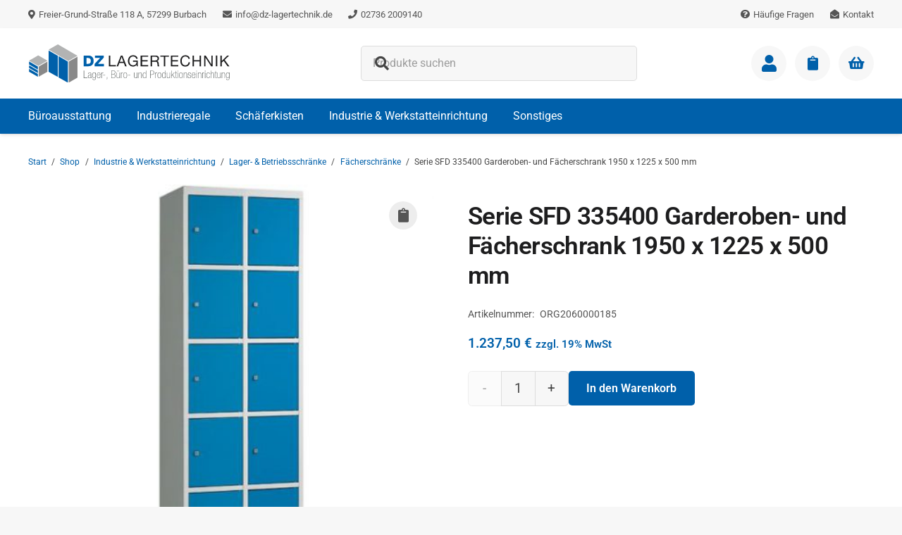

--- FILE ---
content_type: text/html; charset=UTF-8
request_url: https://www.dz-lagertechnik.de/products/serie-sfd-335400-garderoben-und-faecherschrank-1950-x-1225-x-500-mm/
body_size: 20560
content:
<!DOCTYPE HTML>
<html lang="de">
<head>
	<meta charset="UTF-8">
	<meta name='robots' content='index, follow, max-image-preview:large, max-snippet:-1, max-video-preview:-1' />
	<style>img:is([sizes="auto" i], [sizes^="auto," i]) { contain-intrinsic-size: 3000px 1500px }</style>
	
	<!-- This site is optimized with the Yoast SEO plugin v25.7 - https://yoast.com/wordpress/plugins/seo/ -->
	<title>Serie SFD 335400 Garderoben- und Fächerschrank 1950 x 1225 x 500 mm | DZ Lagertechnik</title>
	<link rel="canonical" href="https://www.dz-lagertechnik.de/products/serie-sfd-335400-garderoben-und-faecherschrank-1950-x-1225-x-500-mm/" />
	<meta property="og:locale" content="de_DE" />
	<meta property="og:type" content="article" />
	<meta property="og:title" content="Serie SFD 335400 Garderoben- und Fächerschrank 1950 x 1225 x 500 mm | DZ Lagertechnik" />
	<meta property="og:description" content="Stabile Stahlblechgehäuse in verschiedenen Höhen mit bis zu 6 Fächern übereinander Fachbreiten von 300, 350 und 400 mm innenliegende, einwandige Türen Serienmäßig mit Zylinderschloss, je Schloss 2 Schlüssel 5 Fächer übereinander (Fachhöhe 355 mm) Fächer ohne Inneneinrichtung Abmessungen: 1950 x 1225 x 500 mm &nbsp;" />
	<meta property="og:url" content="https://www.dz-lagertechnik.de/products/serie-sfd-335400-garderoben-und-faecherschrank-1950-x-1225-x-500-mm/" />
	<meta property="og:site_name" content="DZ Lagertechnik" />
	<meta property="article:publisher" content="https://www.facebook.com/dzlagertechnik/" />
	<meta property="article:modified_time" content="2022-02-18T10:13:29+00:00" />
	<meta property="og:image" content="https://www.dz-lagertechnik.de/wp-content/uploads/2016/07/305-9.jpg" />
	<meta property="og:image:width" content="500" />
	<meta property="og:image:height" content="500" />
	<meta property="og:image:type" content="image/jpeg" />
	<meta name="twitter:card" content="summary_large_image" />
	<script type="application/ld+json" class="yoast-schema-graph">{"@context":"https://schema.org","@graph":[{"@type":"WebPage","@id":"https://www.dz-lagertechnik.de/products/serie-sfd-335400-garderoben-und-faecherschrank-1950-x-1225-x-500-mm/","url":"https://www.dz-lagertechnik.de/products/serie-sfd-335400-garderoben-und-faecherschrank-1950-x-1225-x-500-mm/","name":"Serie SFD 335400 Garderoben- und Fächerschrank 1950 x 1225 x 500 mm | DZ Lagertechnik","isPartOf":{"@id":"https://www.dz-lagertechnik.de/#website"},"primaryImageOfPage":{"@id":"https://www.dz-lagertechnik.de/products/serie-sfd-335400-garderoben-und-faecherschrank-1950-x-1225-x-500-mm/#primaryimage"},"image":{"@id":"https://www.dz-lagertechnik.de/products/serie-sfd-335400-garderoben-und-faecherschrank-1950-x-1225-x-500-mm/#primaryimage"},"thumbnailUrl":"https://www.dz-lagertechnik.de/wp-content/uploads/2016/07/305-9.jpg","datePublished":"2016-07-26T09:35:14+00:00","dateModified":"2022-02-18T10:13:29+00:00","breadcrumb":{"@id":"https://www.dz-lagertechnik.de/products/serie-sfd-335400-garderoben-und-faecherschrank-1950-x-1225-x-500-mm/#breadcrumb"},"inLanguage":"de","potentialAction":[{"@type":"ReadAction","target":["https://www.dz-lagertechnik.de/products/serie-sfd-335400-garderoben-und-faecherschrank-1950-x-1225-x-500-mm/"]}]},{"@type":"ImageObject","inLanguage":"de","@id":"https://www.dz-lagertechnik.de/products/serie-sfd-335400-garderoben-und-faecherschrank-1950-x-1225-x-500-mm/#primaryimage","url":"https://www.dz-lagertechnik.de/wp-content/uploads/2016/07/305-9.jpg","contentUrl":"https://www.dz-lagertechnik.de/wp-content/uploads/2016/07/305-9.jpg","width":500,"height":500},{"@type":"BreadcrumbList","@id":"https://www.dz-lagertechnik.de/products/serie-sfd-335400-garderoben-und-faecherschrank-1950-x-1225-x-500-mm/#breadcrumb","itemListElement":[{"@type":"ListItem","position":1,"name":"Startseite","item":"https://www.dz-lagertechnik.de/"},{"@type":"ListItem","position":2,"name":"Shop","item":"https://www.dz-lagertechnik.de/products/"},{"@type":"ListItem","position":3,"name":"Serie SFD 335400 Garderoben- und Fächerschrank 1950 x 1225 x 500 mm"}]},{"@type":"WebSite","@id":"https://www.dz-lagertechnik.de/#website","url":"https://www.dz-lagertechnik.de/","name":"DZ Lagertechnik","description":"B-Ware, 2. Wahl oder gebrauchte Ware zu günstigen Konditionen.","publisher":{"@id":"https://www.dz-lagertechnik.de/#organization"},"potentialAction":[{"@type":"SearchAction","target":{"@type":"EntryPoint","urlTemplate":"https://www.dz-lagertechnik.de/?s={search_term_string}"},"query-input":{"@type":"PropertyValueSpecification","valueRequired":true,"valueName":"search_term_string"}}],"inLanguage":"de"},{"@type":"Organization","@id":"https://www.dz-lagertechnik.de/#organization","name":"DZ Lagertechnik GmbH","url":"https://www.dz-lagertechnik.de/","logo":{"@type":"ImageObject","inLanguage":"de","@id":"https://www.dz-lagertechnik.de/#/schema/logo/image/","url":"https://www.dz-lagertechnik.de/wp-content/uploads/2025/08/logo-dz-lagertechnik.svg","contentUrl":"https://www.dz-lagertechnik.de/wp-content/uploads/2025/08/logo-dz-lagertechnik.svg","width":"1030","height":"1030","caption":"DZ Lagertechnik GmbH"},"image":{"@id":"https://www.dz-lagertechnik.de/#/schema/logo/image/"},"sameAs":["https://www.facebook.com/dzlagertechnik/","https://www.youtube.com/@dzlagertechnik"]}]}</script>
	<!-- / Yoast SEO plugin. -->


<meta name="viewport" content="width=device-width, initial-scale=1">
<meta name="SKYPE_TOOLBAR" content="SKYPE_TOOLBAR_PARSER_COMPATIBLE">
<meta name="theme-color" content="#f7f7f7">
<link rel="preload" href="https://www.dz-lagertechnik.de/wp-content/uploads/2025/09/roboto-400.woff2" as="font" type="font/woff2" crossorigin><link rel="preload" href="https://www.dz-lagertechnik.de/wp-content/uploads/2025/09/roboto-600.woff2" as="font" type="font/woff2" crossorigin><style id='woocommerce-inline-inline-css'>
.woocommerce form .form-row .required { visibility: visible; }
</style>
<link rel='stylesheet' id='wpo_min-header-0-css' href='https://www.dz-lagertechnik.de/wp-content/cache/wpo-minify/1756494342/assets/wpo-minify-header-79a046d7.min.css' media='all' />
<script src="https://www.dz-lagertechnik.de/wp-content/cache/wpo-minify/1756494342/assets/wpo-minify-header-52e40672.min.js" id="wpo_min-header-0-js"></script>
<script id="wpo_min-header-1-js-extra">
var wc_add_to_cart_params = {"ajax_url":"\/wp-admin\/admin-ajax.php","wc_ajax_url":"\/?wc-ajax=%%endpoint%%","i18n_view_cart":"Warenkorb anzeigen","cart_url":"https:\/\/www.dz-lagertechnik.de\/warenkorb\/","is_cart":"","cart_redirect_after_add":"no"};
var wc_single_product_params = {"i18n_required_rating_text":"Bitte w\u00e4hle eine Bewertung","i18n_rating_options":["1 von 5\u00a0Sternen","2 von 5\u00a0Sternen","3 von 5\u00a0Sternen","4 von 5\u00a0Sternen","5 von 5\u00a0Sternen"],"i18n_product_gallery_trigger_text":"Bildergalerie im Vollbildmodus anzeigen","review_rating_required":"yes","flexslider":{"rtl":false,"animation":"slide","smoothHeight":true,"directionNav":false,"controlNav":"thumbnails","slideshow":false,"animationSpeed":500,"animationLoop":false,"allowOneSlide":false},"zoom_enabled":"","zoom_options":[],"photoswipe_enabled":"1","photoswipe_options":{"shareEl":false,"closeOnScroll":false,"history":false,"hideAnimationDuration":0,"showAnimationDuration":0},"flexslider_enabled":"1"};
var woocommerce_params = {"ajax_url":"\/wp-admin\/admin-ajax.php","wc_ajax_url":"\/?wc-ajax=%%endpoint%%","i18n_password_show":"Passwort anzeigen","i18n_password_hide":"Passwort verbergen"};
</script>
<script src="https://www.dz-lagertechnik.de/wp-content/cache/wpo-minify/1756494342/assets/wpo-minify-header-1d315bc6.min.js" id="wpo_min-header-1-js" defer data-wp-strategy="defer"></script>
<script></script><link rel="https://api.w.org/" href="https://www.dz-lagertechnik.de/wp-json/" /><link rel="alternate" title="JSON" type="application/json" href="https://www.dz-lagertechnik.de/wp-json/wp/v2/product/30125" />		<script id="us_add_no_touch">
			if ( ! /Android|webOS|iPhone|iPad|iPod|BlackBerry|IEMobile|Opera Mini/i.test( navigator.userAgent ) ) {
				document.documentElement.classList.add( "no-touch" );
			}
		</script>
				<script id="us_color_scheme_switch_class">
			if ( document.cookie.includes( "us_color_scheme_switch_is_on=true" ) ) {
				document.documentElement.classList.add( "us-color-scheme-on" );
			}
		</script>
			<noscript><style>.woocommerce-product-gallery{ opacity: 1 !important; }</style></noscript>
	<meta name="generator" content="Powered by WPBakery Page Builder - drag and drop page builder for WordPress."/>
<link rel="icon" href="https://www.dz-lagertechnik.de/wp-content/uploads/2025/08/website-icon-80x80.png" sizes="32x32" />
<link rel="icon" href="https://www.dz-lagertechnik.de/wp-content/uploads/2025/08/website-icon-300x300.png" sizes="192x192" />
<link rel="apple-touch-icon" href="https://www.dz-lagertechnik.de/wp-content/uploads/2025/08/website-icon-300x300.png" />
<meta name="msapplication-TileImage" content="https://www.dz-lagertechnik.de/wp-content/uploads/2025/08/website-icon-300x300.png" />
<noscript><style> .wpb_animate_when_almost_visible { opacity: 1; }</style></noscript>		<style id="us-icon-fonts">@font-face{font-display:block;font-style:normal;font-family:"fontawesome";font-weight:900;src:url("https://www.dz-lagertechnik.de/wp-content/themes/Impreza/fonts/fa-solid-900.woff2?ver=8.37.2") format("woff2")}.fas{font-family:"fontawesome";font-weight:900}</style>
				<style id="us-theme-options-css">:root{--color-header-middle-bg:#fff;--color-header-middle-bg-grad:#fff;--color-header-middle-text:#0060aa;--color-header-middle-text-hover:#0060aa;--color-header-transparent-bg:transparent;--color-header-transparent-bg-grad:transparent;--color-header-transparent-text:#fff;--color-header-transparent-text-hover:#fff;--color-chrome-toolbar:#f7f7f7;--color-header-top-bg:#f7f7f7;--color-header-top-bg-grad:#f7f7f7;--color-header-top-text:#004880;--color-header-top-text-hover:#0060aa;--color-header-top-transparent-bg:rgba(0,0,0,0.2);--color-header-top-transparent-bg-grad:rgba(0,0,0,0.2);--color-header-top-transparent-text:rgba(255,255,255,0.66);--color-header-top-transparent-text-hover:#fff;--color-content-bg:#fff;--color-content-bg-grad:#fff;--color-content-bg-alt:#f7f7f7;--color-content-bg-alt-grad:#f7f7f7;--color-content-border:#ddd;--color-content-heading:#1d1d1e;--color-content-heading-grad:#1d1d1e;--color-content-text:#444;--color-content-link:#0060aa;--color-content-link-hover:#004880;--color-content-primary:#0060aa;--color-content-primary-grad:#0060aa;--color-content-secondary:#004880;--color-content-secondary-grad:#004880;--color-content-faded:#555;--color-content-overlay:rgba(15,15,15,0.75);--color-content-overlay-grad:rgba(15,15,15,0.75);--color-alt-content-bg:#f7f7f7;--color-alt-content-bg-grad:#f7f7f7;--color-alt-content-bg-alt:#fff;--color-alt-content-bg-alt-grad:#fff;--color-alt-content-border:#ddd;--color-alt-content-heading:#1d1d1e;--color-alt-content-heading-grad:#1d1d1e;--color-alt-content-text:#444;--color-alt-content-link:#0060aa;--color-alt-content-link-hover:#004880;--color-alt-content-primary:#0060aa;--color-alt-content-primary-grad:#0060aa;--color-alt-content-secondary:#004880;--color-alt-content-secondary-grad:#004880;--color-alt-content-faded:#555;--color-alt-content-overlay:rgba(0,96,170,0.75);--color-alt-content-overlay-grad:rgba(0,96,170,0.75);--color-footer-bg:#1d1d1e;--color-footer-bg-grad:#1d1d1e;--color-footer-bg-alt:#222;--color-footer-bg-alt-grad:#222;--color-footer-border:#333333;--color-footer-heading:#fff;--color-footer-heading-grad:#fff;--color-footer-text:#ccc;--color-footer-link:#0060aa;--color-footer-link-hover:#fff;--color-subfooter-bg:#004880;--color-subfooter-bg-grad:#004880;--color-subfooter-bg-alt:#333333;--color-subfooter-bg-alt-grad:#333333;--color-subfooter-border:#0060aa;--color-subfooter-heading:#fff;--color-subfooter-heading-grad:#fff;--color-subfooter-text:#fff;--color-subfooter-link:#fff;--color-subfooter-link-hover:#fff;--color-content-primary-faded:rgba(0,96,170,0.15);--box-shadow:0 5px 15px rgba(0,0,0,.15);--box-shadow-up:0 -5px 15px rgba(0,0,0,.15);--site-canvas-width:1300px;--site-content-width:1320px;--text-block-margin-bottom:0rem;--focus-outline-width:2px}@font-face{font-display:swap;font-style:normal;font-family:"Roboto Local";font-weight:400;src:url(/wp-content/uploads/2025/09/roboto-400.woff2) format("woff2")}@font-face{font-display:swap;font-style:normal;font-family:"Roboto Local";font-weight:600;src:url(/wp-content/uploads/2025/09/roboto-600.woff2) format("woff2")}:root{--font-family:"Roboto Local";--font-size:16px;--line-height:28px;--font-weight:400;--bold-font-weight:600;--text-transform:none;--font-style:normal;--letter-spacing:0em;--h1-font-family:inherit;--h1-font-size:calc(24px + 1.7vw);--h1-line-height:1.2;--h1-font-weight:600;--h1-bold-font-weight:600;--h1-text-transform:none;--h1-font-style:normal;--h1-letter-spacing:-0.02em;--h1-margin-bottom:1.5rem;--h2-font-family:var(--h1-font-family);--h2-font-size:calc(20px + 1.2vw);--h2-line-height:1.2;--h2-font-weight:var(--h1-font-weight);--h2-bold-font-weight:var(--h1-bold-font-weight);--h2-text-transform:var(--h1-text-transform);--h2-font-style:var(--h1-font-style);--h2-letter-spacing:0em;--h2-margin-bottom:1.5rem;--h3-font-family:var(--h1-font-family);--h3-font-size:calc(19px + 1vw);--h3-line-height:1.2;--h3-font-weight:var(--h1-font-weight);--h3-bold-font-weight:var(--h1-bold-font-weight);--h3-text-transform:var(--h1-text-transform);--h3-font-style:var(--h1-font-style);--h3-letter-spacing:0em;--h3-margin-bottom:1.5rem;--h4-font-family:var(--h1-font-family);--h4-font-size:calc(17px + 0.9vw);--h4-line-height:1.2;--h4-font-weight:var(--h1-font-weight);--h4-bold-font-weight:var(--h1-bold-font-weight);--h4-text-transform:var(--h1-text-transform);--h4-font-style:var(--h1-font-style);--h4-letter-spacing:0em;--h4-margin-bottom:1.5rem;--h5-font-family:var(--h1-font-family);--h5-font-size:calc(16px + 0.8vw);--h5-line-height:1.2;--h5-font-weight:var(--h1-font-weight);--h5-bold-font-weight:var(--h1-bold-font-weight);--h5-text-transform:var(--h1-text-transform);--h5-font-style:var(--h1-font-style);--h5-letter-spacing:0em;--h5-margin-bottom:1.5rem;--h6-font-family:var(--h1-font-family);--h6-font-size:calc(15px + 0.8vw);--h6-line-height:1.2;--h6-font-weight:var(--h1-font-weight);--h6-bold-font-weight:var(--h1-bold-font-weight);--h6-text-transform:var(--h1-text-transform);--h6-font-style:var(--h1-font-style);--h6-letter-spacing:0em;--h6-margin-bottom:1.5rem}h1{font-family:var(--h1-font-family,inherit);font-weight:var(--h1-font-weight,inherit);font-size:var(--h1-font-size,inherit);font-style:var(--h1-font-style,inherit);line-height:var(--h1-line-height,1.4);letter-spacing:var(--h1-letter-spacing,inherit);text-transform:var(--h1-text-transform,inherit);margin-bottom:var(--h1-margin-bottom,1.5rem)}h1>strong{font-weight:var(--h1-bold-font-weight,bold)}h2{font-family:var(--h2-font-family,inherit);font-weight:var(--h2-font-weight,inherit);font-size:var(--h2-font-size,inherit);font-style:var(--h2-font-style,inherit);line-height:var(--h2-line-height,1.4);letter-spacing:var(--h2-letter-spacing,inherit);text-transform:var(--h2-text-transform,inherit);margin-bottom:var(--h2-margin-bottom,1.5rem)}h2>strong{font-weight:var(--h2-bold-font-weight,bold)}h3{font-family:var(--h3-font-family,inherit);font-weight:var(--h3-font-weight,inherit);font-size:var(--h3-font-size,inherit);font-style:var(--h3-font-style,inherit);line-height:var(--h3-line-height,1.4);letter-spacing:var(--h3-letter-spacing,inherit);text-transform:var(--h3-text-transform,inherit);margin-bottom:var(--h3-margin-bottom,1.5rem)}h3>strong{font-weight:var(--h3-bold-font-weight,bold)}h4{font-family:var(--h4-font-family,inherit);font-weight:var(--h4-font-weight,inherit);font-size:var(--h4-font-size,inherit);font-style:var(--h4-font-style,inherit);line-height:var(--h4-line-height,1.4);letter-spacing:var(--h4-letter-spacing,inherit);text-transform:var(--h4-text-transform,inherit);margin-bottom:var(--h4-margin-bottom,1.5rem)}h4>strong{font-weight:var(--h4-bold-font-weight,bold)}h5{font-family:var(--h5-font-family,inherit);font-weight:var(--h5-font-weight,inherit);font-size:var(--h5-font-size,inherit);font-style:var(--h5-font-style,inherit);line-height:var(--h5-line-height,1.4);letter-spacing:var(--h5-letter-spacing,inherit);text-transform:var(--h5-text-transform,inherit);margin-bottom:var(--h5-margin-bottom,1.5rem)}h5>strong{font-weight:var(--h5-bold-font-weight,bold)}h6{font-family:var(--h6-font-family,inherit);font-weight:var(--h6-font-weight,inherit);font-size:var(--h6-font-size,inherit);font-style:var(--h6-font-style,inherit);line-height:var(--h6-line-height,1.4);letter-spacing:var(--h6-letter-spacing,inherit);text-transform:var(--h6-text-transform,inherit);margin-bottom:var(--h6-margin-bottom,1.5rem)}h6>strong{font-weight:var(--h6-bold-font-weight,bold)}body{background:var(--color-content-bg-alt)}@media (max-width:1400px){.l-main .aligncenter{max-width:calc(100vw - 5rem)}}@media (min-width:1381px){body.usb_preview .hide_on_default{opacity:0.25!important}.vc_hidden-lg,body:not(.usb_preview) .hide_on_default{display:none!important}.default_align_left{text-align:left;justify-content:flex-start}.default_align_right{text-align:right;justify-content:flex-end}.default_align_center{text-align:center;justify-content:center}.w-hwrapper.default_align_center>*{margin-left:calc( var(--hwrapper-gap,1.2rem) / 2 );margin-right:calc( var(--hwrapper-gap,1.2rem) / 2 )}.default_align_justify{justify-content:space-between}.w-hwrapper>.default_align_justify,.default_align_justify>.w-btn{width:100%}*:not(.w-hwrapper)>.w-btn-wrapper:not([class*="default_align_none"]):not(.align_none){display:block;margin-inline-end:0}}@media (min-width:1025px) and (max-width:1380px){body.usb_preview .hide_on_laptops{opacity:0.25!important}.vc_hidden-md,body:not(.usb_preview) .hide_on_laptops{display:none!important}.laptops_align_left{text-align:left;justify-content:flex-start}.laptops_align_right{text-align:right;justify-content:flex-end}.laptops_align_center{text-align:center;justify-content:center}.w-hwrapper.laptops_align_center>*{margin-left:calc( var(--hwrapper-gap,1.2rem) / 2 );margin-right:calc( var(--hwrapper-gap,1.2rem) / 2 )}.laptops_align_justify{justify-content:space-between}.w-hwrapper>.laptops_align_justify,.laptops_align_justify>.w-btn{width:100%}*:not(.w-hwrapper)>.w-btn-wrapper:not([class*="laptops_align_none"]):not(.align_none){display:block;margin-inline-end:0}.g-cols.via_grid[style*="--laptops-columns-gap"]{gap:var(--laptops-columns-gap,3rem)}}@media (min-width:601px) and (max-width:1024px){body.usb_preview .hide_on_tablets{opacity:0.25!important}.vc_hidden-sm,body:not(.usb_preview) .hide_on_tablets{display:none!important}.tablets_align_left{text-align:left;justify-content:flex-start}.tablets_align_right{text-align:right;justify-content:flex-end}.tablets_align_center{text-align:center;justify-content:center}.w-hwrapper.tablets_align_center>*{margin-left:calc( var(--hwrapper-gap,1.2rem) / 2 );margin-right:calc( var(--hwrapper-gap,1.2rem) / 2 )}.tablets_align_justify{justify-content:space-between}.w-hwrapper>.tablets_align_justify,.tablets_align_justify>.w-btn{width:100%}*:not(.w-hwrapper)>.w-btn-wrapper:not([class*="tablets_align_none"]):not(.align_none){display:block;margin-inline-end:0}.g-cols.via_grid[style*="--tablets-columns-gap"]{gap:var(--tablets-columns-gap,3rem)}}@media (max-width:600px){body.usb_preview .hide_on_mobiles{opacity:0.25!important}.vc_hidden-xs,body:not(.usb_preview) .hide_on_mobiles{display:none!important}.mobiles_align_left{text-align:left;justify-content:flex-start}.mobiles_align_right{text-align:right;justify-content:flex-end}.mobiles_align_center{text-align:center;justify-content:center}.w-hwrapper.mobiles_align_center>*{margin-left:calc( var(--hwrapper-gap,1.2rem) / 2 );margin-right:calc( var(--hwrapper-gap,1.2rem) / 2 )}.mobiles_align_justify{justify-content:space-between}.w-hwrapper>.mobiles_align_justify,.mobiles_align_justify>.w-btn{width:100%}.w-hwrapper.stack_on_mobiles{display:block}.w-hwrapper.stack_on_mobiles>:not(script){display:block;margin:0 0 var(--hwrapper-gap,1.2rem)}.w-hwrapper.stack_on_mobiles>:last-child{margin-bottom:0}*:not(.w-hwrapper)>.w-btn-wrapper:not([class*="mobiles_align_none"]):not(.align_none){display:block;margin-inline-end:0}.g-cols.via_grid[style*="--mobiles-columns-gap"]{gap:var(--mobiles-columns-gap,1.5rem)}}@media (max-width:1380px){.g-cols.laptops-cols_1{grid-template-columns:100%}.g-cols.laptops-cols_1.reversed>div:last-of-type{order:-1}.g-cols.laptops-cols_2{grid-template-columns:repeat(2,1fr)}.g-cols.laptops-cols_3{grid-template-columns:repeat(3,1fr)}.g-cols.laptops-cols_4{grid-template-columns:repeat(4,1fr)}.g-cols.laptops-cols_5{grid-template-columns:repeat(5,1fr)}.g-cols.laptops-cols_6{grid-template-columns:repeat(6,1fr)}.g-cols.laptops-cols_1-2{grid-template-columns:1fr 2fr}.g-cols.laptops-cols_2-1{grid-template-columns:2fr 1fr}.g-cols.laptops-cols_2-3{grid-template-columns:2fr 3fr}.g-cols.laptops-cols_3-2{grid-template-columns:3fr 2fr}.g-cols.laptops-cols_1-3{grid-template-columns:1fr 3fr}.g-cols.laptops-cols_3-1{grid-template-columns:3fr 1fr}.g-cols.laptops-cols_1-4{grid-template-columns:1fr 4fr}.g-cols.laptops-cols_4-1{grid-template-columns:4fr 1fr}.g-cols.laptops-cols_1-5{grid-template-columns:1fr 5fr}.g-cols.laptops-cols_5-1{grid-template-columns:5fr 1fr}.g-cols.laptops-cols_1-2-1{grid-template-columns:1fr 2fr 1fr}.g-cols.laptops-cols_1-3-1{grid-template-columns:1fr 3fr 1fr}.g-cols.laptops-cols_1-4-1{grid-template-columns:1fr 4fr 1fr}}@media (max-width:1024px){.g-cols.tablets-cols_1{grid-template-columns:100%}.g-cols.tablets-cols_1.reversed>div:last-of-type{order:-1}.g-cols.tablets-cols_2{grid-template-columns:repeat(2,1fr)}.g-cols.tablets-cols_3{grid-template-columns:repeat(3,1fr)}.g-cols.tablets-cols_4{grid-template-columns:repeat(4,1fr)}.g-cols.tablets-cols_5{grid-template-columns:repeat(5,1fr)}.g-cols.tablets-cols_6{grid-template-columns:repeat(6,1fr)}.g-cols.tablets-cols_1-2{grid-template-columns:1fr 2fr}.g-cols.tablets-cols_2-1{grid-template-columns:2fr 1fr}.g-cols.tablets-cols_2-3{grid-template-columns:2fr 3fr}.g-cols.tablets-cols_3-2{grid-template-columns:3fr 2fr}.g-cols.tablets-cols_1-3{grid-template-columns:1fr 3fr}.g-cols.tablets-cols_3-1{grid-template-columns:3fr 1fr}.g-cols.tablets-cols_1-4{grid-template-columns:1fr 4fr}.g-cols.tablets-cols_4-1{grid-template-columns:4fr 1fr}.g-cols.tablets-cols_1-5{grid-template-columns:1fr 5fr}.g-cols.tablets-cols_5-1{grid-template-columns:5fr 1fr}.g-cols.tablets-cols_1-2-1{grid-template-columns:1fr 2fr 1fr}.g-cols.tablets-cols_1-3-1{grid-template-columns:1fr 3fr 1fr}.g-cols.tablets-cols_1-4-1{grid-template-columns:1fr 4fr 1fr}}@media (max-width:600px){.g-cols.mobiles-cols_1{grid-template-columns:100%}.g-cols.mobiles-cols_1.reversed>div:last-of-type{order:-1}.g-cols.mobiles-cols_2{grid-template-columns:repeat(2,1fr)}.g-cols.mobiles-cols_3{grid-template-columns:repeat(3,1fr)}.g-cols.mobiles-cols_4{grid-template-columns:repeat(4,1fr)}.g-cols.mobiles-cols_5{grid-template-columns:repeat(5,1fr)}.g-cols.mobiles-cols_6{grid-template-columns:repeat(6,1fr)}.g-cols.mobiles-cols_1-2{grid-template-columns:1fr 2fr}.g-cols.mobiles-cols_2-1{grid-template-columns:2fr 1fr}.g-cols.mobiles-cols_2-3{grid-template-columns:2fr 3fr}.g-cols.mobiles-cols_3-2{grid-template-columns:3fr 2fr}.g-cols.mobiles-cols_1-3{grid-template-columns:1fr 3fr}.g-cols.mobiles-cols_3-1{grid-template-columns:3fr 1fr}.g-cols.mobiles-cols_1-4{grid-template-columns:1fr 4fr}.g-cols.mobiles-cols_4-1{grid-template-columns:4fr 1fr}.g-cols.mobiles-cols_1-5{grid-template-columns:1fr 5fr}.g-cols.mobiles-cols_5-1{grid-template-columns:5fr 1fr}.g-cols.mobiles-cols_1-2-1{grid-template-columns:1fr 2fr 1fr}.g-cols.mobiles-cols_1-3-1{grid-template-columns:1fr 3fr 1fr}.g-cols.mobiles-cols_1-4-1{grid-template-columns:1fr 4fr 1fr}.g-cols:not([style*="--columns-gap"]){gap:1.5rem}}@media (max-width:599px){.l-canvas{overflow:hidden}.g-cols.stacking_default.reversed>div:last-of-type{order:-1}.g-cols.stacking_default.via_flex>div:not([class*="vc_col-xs"]){width:100%;margin:0 0 1.5rem}.g-cols.stacking_default.via_grid.mobiles-cols_1{grid-template-columns:100%}.g-cols.stacking_default.via_flex.type_boxes>div,.g-cols.stacking_default.via_flex.reversed>div:first-child,.g-cols.stacking_default.via_flex:not(.reversed)>div:last-child,.g-cols.stacking_default.via_flex>div.has_bg_color{margin-bottom:0}.g-cols.stacking_default.via_flex.type_default>.wpb_column.stretched{margin-left:-1rem;margin-right:-1rem}.g-cols.stacking_default.via_grid.mobiles-cols_1>.wpb_column.stretched,.g-cols.stacking_default.via_flex.type_boxes>.wpb_column.stretched{margin-left:-2.5rem;margin-right:-2.5rem;width:auto}.vc_column-inner.type_sticky>.wpb_wrapper,.vc_column_container.type_sticky>.vc_column-inner{top:0!important}}@media (min-width:600px){body:not(.rtl) .l-section.for_sidebar.at_left>div>.l-sidebar,.rtl .l-section.for_sidebar.at_right>div>.l-sidebar{order:-1}.vc_column_container.type_sticky>.vc_column-inner,.vc_column-inner.type_sticky>.wpb_wrapper{position:-webkit-sticky;position:sticky}.l-section.type_sticky{position:-webkit-sticky;position:sticky;top:0;z-index:11;transition:top 0.3s cubic-bezier(.78,.13,.15,.86) 0.1s}.header_hor .l-header.post_fixed.sticky_auto_hide{z-index:12}.admin-bar .l-section.type_sticky{top:32px}.l-section.type_sticky>.l-section-h{transition:padding-top 0.3s}.header_hor .l-header.pos_fixed:not(.down)~.l-main .l-section.type_sticky:not(:first-of-type){top:var(--header-sticky-height)}.admin-bar.header_hor .l-header.pos_fixed:not(.down)~.l-main .l-section.type_sticky:not(:first-of-type){top:calc( var(--header-sticky-height) + 32px )}.header_hor .l-header.pos_fixed.sticky:not(.down)~.l-main .l-section.type_sticky:first-of-type>.l-section-h{padding-top:var(--header-sticky-height)}.header_hor.headerinpos_bottom .l-header.pos_fixed.sticky:not(.down)~.l-main .l-section.type_sticky:first-of-type>.l-section-h{padding-bottom:var(--header-sticky-height)!important}}@media screen and (min-width:1400px){.g-cols.via_flex.type_default>.wpb_column.stretched:first-of-type{margin-inline-start:min( calc( var(--site-content-width) / 2 + 0px / 2 + 1.5rem - 50vw),-1rem )}.g-cols.via_flex.type_default>.wpb_column.stretched:last-of-type{margin-inline-end:min( calc( var(--site-content-width) / 2 + 0px / 2 + 1.5rem - 50vw),-1rem )}.l-main .alignfull, .w-separator.width_screen,.g-cols.via_grid>.wpb_column.stretched:first-of-type,.g-cols.via_flex.type_boxes>.wpb_column.stretched:first-of-type{margin-inline-start:min( calc( var(--site-content-width) / 2 + 0px / 2 - 50vw ),-2.5rem )}.l-main .alignfull, .w-separator.width_screen,.g-cols.via_grid>.wpb_column.stretched:last-of-type,.g-cols.via_flex.type_boxes>.wpb_column.stretched:last-of-type{margin-inline-end:min( calc( var(--site-content-width) / 2 + 0px / 2 - 50vw ),-2.5rem )}}@media (max-width:600px){.w-form-row.for_submit[style*=btn-size-mobiles] .w-btn{font-size:var(--btn-size-mobiles)!important}}:focus-visible,input[type=checkbox]:focus-visible + i,input[type=checkbox]:focus-visible~.w-color-switch-box,.w-nav-arrow:focus-visible::before,.woocommerce-mini-cart-item:has(:focus-visible){outline-width:var(--focus-outline-width,2px );outline-style:solid;outline-offset:2px;outline-color:var(--color-content-primary)}.w-header-show{background:rgba(0,0,0,0.3)}.no-touch .w-header-show:hover{background:var(--color-content-primary-grad)}button[type=submit]:not(.w-btn),input[type=submit]:not(.w-btn),.woocommerce .button.alt,.woocommerce .button.checkout,.woocommerce .button.add_to_cart_button,.us-nav-style_1>*,.navstyle_1>.owl-nav button,.us-btn-style_1{font-size:15px;line-height:1.2!important;font-weight:700;font-style:normal;text-transform:none;letter-spacing:0em;border-radius:0.3em;padding:0.95em 1.6em;background:var(--color-content-primary);border-color:transparent;color:#fff!important}button[type=submit]:not(.w-btn):before,input[type=submit]:not(.w-btn),.woocommerce .button.alt:before,.woocommerce .button.checkout:before,.woocommerce .button.add_to_cart_button:before,.us-nav-style_1>*:before,.navstyle_1>.owl-nav button:before,.us-btn-style_1:before{border-width:0px}.no-touch button[type=submit]:not(.w-btn):hover,.no-touch input[type=submit]:not(.w-btn):hover,.no-touch .woocommerce .button.alt:hover,.no-touch .woocommerce .button.checkout:hover,.no-touch .woocommerce .button.add_to_cart_button:hover,.us-nav-style_1>span.current,.no-touch .us-nav-style_1>a:hover,.no-touch .navstyle_1>.owl-nav button:hover,.no-touch .us-btn-style_1:hover{background:var(--color-content-secondary);border-color:transparent;color:#fff!important}.us-nav-style_1>*{min-width:calc(1.2em + 2 * 0.95em)}.woocommerce .button.add_to_cart_button,.us-btn-style_1{overflow:hidden;position:relative;-webkit-transform:translateZ(0)}.no-touch .woocommerce .button.add_to_cart_button>*,.us-btn-style_1>*{position:relative;z-index:1}.no-touch .woocommerce .button.add_to_cart_button:hover,.no-touch .us-btn-style_1:hover{background:var(--color-content-primary)}.no-touch .woocommerce .button.add_to_cart_button:after,.no-touch .us-btn-style_1:after{content:"";position:absolute;top:0;left:0;right:0;border-radius:inherit;height:0;transition:height 0.3s;background:var(--color-content-secondary)}.no-touch .woocommerce .button.add_to_cart_button:hover:after,.no-touch .us-btn-style_1:hover:after{height:100%}.us-nav-style_3>*,.navstyle_3>.owl-nav button,.us-btn-style_3{font-size:15px;line-height:1.2!important;font-weight:700;font-style:normal;text-transform:none;letter-spacing:0em;border-radius:0.3em;padding:0.95em 1.6em;background:transparent;border-color:transparent;color:var(--color-content-primary)!important;box-shadow:inset 0px 0px 0px 2px var(--color-content-primary)}.us-nav-style_3>*:before,.navstyle_3>.owl-nav button:before,.us-btn-style_3:before{border-width:0px}.us-nav-style_3>span.current,.no-touch .us-nav-style_3>a:hover,.no-touch .navstyle_3>.owl-nav button:hover,.no-touch .us-btn-style_3:hover{background:var(--color-content-secondary);border-color:transparent;color:#fff!important}.us-nav-style_3>*{min-width:calc(1.2em + 2 * 0.95em)}.us-btn-style_3{overflow:hidden;position:relative;-webkit-transform:translateZ(0)}.us-btn-style_3>*{position:relative;z-index:1}.no-touch .us-btn-style_3:hover{background:transparent}.no-touch .us-btn-style_3:after{content:"";position:absolute;top:0;left:0;right:0;border-radius:inherit;height:0;transition:height 0.3s;background:var(--color-content-secondary)}.no-touch .us-btn-style_3:hover:after{height:100%}.woocommerce .button,.woocommerce .actions .button,.us-nav-style_2>*,.navstyle_2>.owl-nav button,.us-btn-style_2{font-size:15px;line-height:1.2!important;font-weight:700;font-style:normal;text-transform:none;letter-spacing:0em;border-radius:0.3em;padding:0.95em 1.6em;background:var(--color-content-border);border-color:transparent;color:var(--color-content-text)!important}.woocommerce .button:before,.woocommerce .actions .button:before,.us-nav-style_2>*:before,.navstyle_2>.owl-nav button:before,.us-btn-style_2:before{border-width:0px}.no-touch .woocommerce .button:hover,.no-touch .woocommerce .actions .button:hover,.us-nav-style_2>span.current,.no-touch .us-nav-style_2>a:hover,.no-touch .navstyle_2>.owl-nav button:hover,.no-touch .us-btn-style_2:hover{background:var(--color-content-text);border-color:transparent;color:var(--color-content-bg)!important}.us-nav-style_2>*{min-width:calc(1.2em + 2 * 0.95em)}.us-btn-style_2{overflow:hidden;position:relative;-webkit-transform:translateZ(0)}.us-btn-style_2>*{position:relative;z-index:1}.no-touch .us-btn-style_2:hover{background:var(--color-content-border)}.no-touch .us-btn-style_2:after{content:"";position:absolute;top:0;left:0;right:0;border-radius:inherit;height:0;transition:height 0.3s;background:var(--color-content-text)}.no-touch .us-btn-style_2:hover:after{height:100%}.us-nav-style_4>*,.navstyle_4>.owl-nav button,.us-btn-style_4{font-size:15px;line-height:1.2!important;font-weight:700;font-style:normal;text-transform:none;letter-spacing:0em;border-radius:0.3em;padding:0.95em 1.6em;background:transparent;border-color:transparent;color:var(--color-content-border)!important;box-shadow:inset 0px 0px 0px 2px var(--color-content-border)}.us-nav-style_4>*:before,.navstyle_4>.owl-nav button:before,.us-btn-style_4:before{border-width:0px}.us-nav-style_4>span.current,.no-touch .us-nav-style_4>a:hover,.no-touch .navstyle_4>.owl-nav button:hover,.no-touch .us-btn-style_4:hover{background:var(--color-content-border);border-color:transparent;color:var(--color-content-text)!important}.us-nav-style_4>*{min-width:calc(1.2em + 2 * 0.95em)}.us-btn-style_4{overflow:hidden;position:relative;-webkit-transform:translateZ(0)}.us-btn-style_4>*{position:relative;z-index:1}.no-touch .us-btn-style_4:hover{background:transparent}.no-touch .us-btn-style_4:after{content:"";position:absolute;top:0;left:0;right:0;border-radius:inherit;height:0;transition:height 0.3s;background:var(--color-content-border)}.no-touch .us-btn-style_4:hover:after{height:100%}:root{--inputs-font-family:inherit;--inputs-font-size:1em;--inputs-font-weight:400;--inputs-letter-spacing:0em;--inputs-text-transform:none;--inputs-height:3em;--inputs-padding:1em;--inputs-checkbox-size:1.5em;--inputs-border-width:1px;--inputs-border-radius:0.3em;--inputs-background:var(--color-content-bg-alt);--inputs-border-color:var(--color-content-border);--inputs-text-color:var(--color-content-text);--inputs-box-shadow:0px 0px 0px 0px rgba(0,0,0,0.08) ;--inputs-focus-background:var(--color-content-bg-alt);--inputs-focus-border-color:var(--color-content-primary);--inputs-focus-text-color:var(--color-content-text);--inputs-focus-box-shadow:0px 0px 0px 0px var(--color-content-primary)}.color_alternate input:not([type=submit]),.color_alternate textarea,.color_alternate select,.color_alternate .move_label .w-form-row-label{background:var(--color-alt-content-bg-alt-grad)}.color_footer-top input:not([type=submit]),.color_footer-top textarea,.color_footer-top select,.color_footer-top .w-form-row.move_label .w-form-row-label{background:var(--color-subfooter-bg-alt-grad)}.color_footer-bottom input:not([type=submit]),.color_footer-bottom textarea,.color_footer-bottom select,.color_footer-bottom .w-form-row.move_label .w-form-row-label{background:var(--color-footer-bg-alt-grad)}.color_alternate input:not([type=submit]),.color_alternate textarea,.color_alternate select{border-color:var(--color-alt-content-border)}.color_footer-top input:not([type=submit]),.color_footer-top textarea,.color_footer-top select{border-color:var(--color-subfooter-border)}.color_footer-bottom input:not([type=submit]),.color_footer-bottom textarea,.color_footer-bottom select{border-color:var(--color-footer-border)}.color_alternate input:not([type=submit]),.color_alternate textarea,.color_alternate select,.color_alternate .w-form-row-field>i,.color_alternate .w-form-row-field:after,.color_alternate .widget_search form:after,.color_footer-top input:not([type=submit]),.color_footer-top textarea,.color_footer-top select,.color_footer-top .w-form-row-field>i,.color_footer-top .w-form-row-field:after,.color_footer-top .widget_search form:after,.color_footer-bottom input:not([type=submit]),.color_footer-bottom textarea,.color_footer-bottom select,.color_footer-bottom .w-form-row-field>i,.color_footer-bottom .w-form-row-field:after,.color_footer-bottom .widget_search form:after{color:inherit}.leaflet-default-icon-path{background-image:url(https://www.dz-lagertechnik.de/wp-content/themes/Impreza/common/css/vendor/images/marker-icon.png)}.woocommerce-product-gallery--columns-6 li{width:16.6667%}.woocommerce-product-gallery ol{margin:2px -2px 0}.woocommerce-product-gallery ol>li{padding:2px}.header_hor .w-nav.type_desktop .menu-item-77418 .w-nav-list.level_2{left:0;right:0;transform-origin:50% 0;--dropdown-padding:0px;margin:0 min( -2.5rem,var(--site-content-width) / 2 - 50vw );padding:var(--dropdown-padding,0px) max( 2.5rem,50vw - var(--site-content-width) / 2 )}.header_hor .w-nav.type_desktop .menu-item-77418{position:static}</style>
				<style id="us-current-header-css"> .l-subheader.at_top,.l-subheader.at_top .w-dropdown-list,.l-subheader.at_top .type_mobile .w-nav-list.level_1{background:var(--color-header-top-bg);color:var(--color-header-top-text)}.no-touch .l-subheader.at_top a:hover,.no-touch .l-header.bg_transparent .l-subheader.at_top .w-dropdown.opened a:hover{color:var(--color-header-top-text-hover)}.l-header.bg_transparent:not(.sticky) .l-subheader.at_top{background:var(--color-header-top-transparent-bg);color:var(--color-header-top-transparent-text)}.no-touch .l-header.bg_transparent:not(.sticky) .at_top .w-cart-link:hover,.no-touch .l-header.bg_transparent:not(.sticky) .at_top .w-text a:hover,.no-touch .l-header.bg_transparent:not(.sticky) .at_top .w-html a:hover,.no-touch .l-header.bg_transparent:not(.sticky) .at_top .w-nav>a:hover,.no-touch .l-header.bg_transparent:not(.sticky) .at_top .w-menu a:hover,.no-touch .l-header.bg_transparent:not(.sticky) .at_top .w-search>a:hover,.no-touch .l-header.bg_transparent:not(.sticky) .at_top .w-socials.shape_none.color_text a:hover,.no-touch .l-header.bg_transparent:not(.sticky) .at_top .w-socials.shape_none.color_link a:hover,.no-touch .l-header.bg_transparent:not(.sticky) .at_top .w-dropdown a:hover,.no-touch .l-header.bg_transparent:not(.sticky) .at_top .type_desktop .menu-item.level_1.opened>a,.no-touch .l-header.bg_transparent:not(.sticky) .at_top .type_desktop .menu-item.level_1:hover>a{color:var(--color-header-top-transparent-text-hover)}.l-subheader.at_middle,.l-subheader.at_middle .w-dropdown-list,.l-subheader.at_middle .type_mobile .w-nav-list.level_1{background:var(--color-header-middle-bg);color:var(--color-header-middle-text)}.no-touch .l-subheader.at_middle a:hover,.no-touch .l-header.bg_transparent .l-subheader.at_middle .w-dropdown.opened a:hover{color:var(--color-header-middle-text-hover)}.l-header.bg_transparent:not(.sticky) .l-subheader.at_middle{background:var(--color-header-transparent-bg);color:var(--color-header-transparent-text)}.no-touch .l-header.bg_transparent:not(.sticky) .at_middle .w-cart-link:hover,.no-touch .l-header.bg_transparent:not(.sticky) .at_middle .w-text a:hover,.no-touch .l-header.bg_transparent:not(.sticky) .at_middle .w-html a:hover,.no-touch .l-header.bg_transparent:not(.sticky) .at_middle .w-nav>a:hover,.no-touch .l-header.bg_transparent:not(.sticky) .at_middle .w-menu a:hover,.no-touch .l-header.bg_transparent:not(.sticky) .at_middle .w-search>a:hover,.no-touch .l-header.bg_transparent:not(.sticky) .at_middle .w-socials.shape_none.color_text a:hover,.no-touch .l-header.bg_transparent:not(.sticky) .at_middle .w-socials.shape_none.color_link a:hover,.no-touch .l-header.bg_transparent:not(.sticky) .at_middle .w-dropdown a:hover,.no-touch .l-header.bg_transparent:not(.sticky) .at_middle .type_desktop .menu-item.level_1.opened>a,.no-touch .l-header.bg_transparent:not(.sticky) .at_middle .type_desktop .menu-item.level_1:hover>a{color:var(--color-header-transparent-text-hover)}.l-subheader.at_bottom,.l-subheader.at_bottom .w-dropdown-list,.l-subheader.at_bottom .type_mobile .w-nav-list.level_1{background:var(--color-content-primary);color:#fff}.no-touch .l-subheader.at_bottom a:hover,.no-touch .l-header.bg_transparent .l-subheader.at_bottom .w-dropdown.opened a:hover{color:#fff}.l-header.bg_transparent:not(.sticky) .l-subheader.at_bottom{background:var(--color-header-transparent-bg);color:var(--color-header-transparent-text)}.no-touch .l-header.bg_transparent:not(.sticky) .at_bottom .w-cart-link:hover,.no-touch .l-header.bg_transparent:not(.sticky) .at_bottom .w-text a:hover,.no-touch .l-header.bg_transparent:not(.sticky) .at_bottom .w-html a:hover,.no-touch .l-header.bg_transparent:not(.sticky) .at_bottom .w-nav>a:hover,.no-touch .l-header.bg_transparent:not(.sticky) .at_bottom .w-menu a:hover,.no-touch .l-header.bg_transparent:not(.sticky) .at_bottom .w-search>a:hover,.no-touch .l-header.bg_transparent:not(.sticky) .at_bottom .w-socials.shape_none.color_text a:hover,.no-touch .l-header.bg_transparent:not(.sticky) .at_bottom .w-socials.shape_none.color_link a:hover,.no-touch .l-header.bg_transparent:not(.sticky) .at_bottom .w-dropdown a:hover,.no-touch .l-header.bg_transparent:not(.sticky) .at_bottom .type_desktop .menu-item.level_1.opened>a,.no-touch .l-header.bg_transparent:not(.sticky) .at_bottom .type_desktop .menu-item.level_1:hover>a{color:var(--color-header-transparent-text-hover)}.header_ver .l-header{background:var(--color-header-middle-bg);color:var(--color-header-middle-text)}@media (min-width:1381px){.hidden_for_default{display:none!important}.l-header{position:relative;z-index:111;width:100%}.l-subheader{margin:0 auto}.l-subheader.width_full{padding-left:1.5rem;padding-right:1.5rem}.l-subheader-h{display:flex;align-items:center;position:relative;margin:0 auto;max-width:var(--site-content-width,1200px);height:inherit}.w-header-show{display:none}.l-header.pos_fixed{position:fixed;left:0}.l-header.pos_fixed:not(.notransition) .l-subheader{transition-property:transform,background,box-shadow,line-height,height;transition-duration:.3s;transition-timing-function:cubic-bezier(.78,.13,.15,.86)}.headerinpos_bottom.sticky_first_section .l-header.pos_fixed{position:fixed!important}.header_hor .l-header.sticky_auto_hide{transition:transform .3s cubic-bezier(.78,.13,.15,.86) .1s}.header_hor .l-header.sticky_auto_hide.down{transform:translateY(-110%)}.l-header.bg_transparent:not(.sticky) .l-subheader{box-shadow:none!important;background:none}.l-header.bg_transparent~.l-main .l-section.width_full.height_auto:first-of-type>.l-section-h{padding-top:0!important;padding-bottom:0!important}.l-header.pos_static.bg_transparent{position:absolute;left:0}.l-subheader.width_full .l-subheader-h{max-width:none!important}.l-header.shadow_thin .l-subheader.at_middle,.l-header.shadow_thin .l-subheader.at_bottom{box-shadow:0 1px 0 rgba(0,0,0,0.08)}.l-header.shadow_wide .l-subheader.at_middle,.l-header.shadow_wide .l-subheader.at_bottom{box-shadow:0 3px 5px -1px rgba(0,0,0,0.1),0 2px 1px -1px rgba(0,0,0,0.05)}.header_hor .l-subheader-cell>.w-cart{margin-left:0;margin-right:0}:root{--header-height:190px;--header-sticky-height:90px}.l-header:before{content:'190'}.l-header.sticky:before{content:'90'}.l-subheader.at_top{line-height:40px;height:40px}.l-header.sticky .l-subheader.at_top{line-height:40px;height:40px}.l-subheader.at_middle{line-height:100px;height:100px}.l-header.sticky .l-subheader.at_middle{line-height:0px;height:0px;overflow:hidden}.l-subheader.at_bottom{line-height:50px;height:50px}.l-header.sticky .l-subheader.at_bottom{line-height:50px;height:50px}.l-subheader.at_middle .l-subheader-cell.at_left,.l-subheader.at_middle .l-subheader-cell.at_right{display:flex;flex-basis:100px}.headerinpos_above .l-header.pos_fixed{overflow:hidden;transition:transform 0.3s;transform:translate3d(0,-100%,0)}.headerinpos_above .l-header.pos_fixed.sticky{overflow:visible;transform:none}.headerinpos_above .l-header.pos_fixed~.l-section>.l-section-h,.headerinpos_above .l-header.pos_fixed~.l-main .l-section:first-of-type>.l-section-h{padding-top:0!important}.headerinpos_below .l-header.pos_fixed:not(.sticky){position:absolute;top:100%}.headerinpos_below .l-header.pos_fixed~.l-main>.l-section:first-of-type>.l-section-h{padding-top:0!important}.headerinpos_below .l-header.pos_fixed~.l-main .l-section.full_height:nth-of-type(2){min-height:100vh}.headerinpos_below .l-header.pos_fixed~.l-main>.l-section:nth-of-type(2)>.l-section-h{padding-top:var(--header-height)}.headerinpos_bottom .l-header.pos_fixed:not(.sticky){position:absolute;top:100vh}.headerinpos_bottom .l-header.pos_fixed~.l-main>.l-section:first-of-type>.l-section-h{padding-top:0!important}.headerinpos_bottom .l-header.pos_fixed~.l-main>.l-section:first-of-type>.l-section-h{padding-bottom:var(--header-height)}.headerinpos_bottom .l-header.pos_fixed.bg_transparent~.l-main .l-section.valign_center:not(.height_auto):first-of-type>.l-section-h{top:calc( var(--header-height) / 2 )}.headerinpos_bottom .l-header.pos_fixed:not(.sticky) .w-cart-dropdown,.headerinpos_bottom .l-header.pos_fixed:not(.sticky) .w-nav.type_desktop .w-nav-list.level_2{bottom:100%;transform-origin:0 100%}.headerinpos_bottom .l-header.pos_fixed:not(.sticky) .w-nav.type_mobile.m_layout_dropdown .w-nav-list.level_1{top:auto;bottom:100%;box-shadow:var(--box-shadow-up)}.headerinpos_bottom .l-header.pos_fixed:not(.sticky) .w-nav.type_desktop .w-nav-list.level_3,.headerinpos_bottom .l-header.pos_fixed:not(.sticky) .w-nav.type_desktop .w-nav-list.level_4{top:auto;bottom:0;transform-origin:0 100%}.headerinpos_bottom .l-header.pos_fixed:not(.sticky) .w-dropdown-list{top:auto;bottom:-0.4em;padding-top:0.4em;padding-bottom:2.4em}.admin-bar .l-header.pos_static.bg_solid~.l-main .l-section.full_height:first-of-type{min-height:calc( 100vh - var(--header-height) - 32px )}.admin-bar .l-header.pos_fixed:not(.sticky_auto_hide)~.l-main .l-section.full_height:not(:first-of-type){min-height:calc( 100vh - var(--header-sticky-height) - 32px )}.admin-bar.headerinpos_below .l-header.pos_fixed~.l-main .l-section.full_height:nth-of-type(2){min-height:calc(100vh - 32px)}}@media (min-width:1025px) and (max-width:1380px){.hidden_for_laptops{display:none!important}.l-header{position:relative;z-index:111;width:100%}.l-subheader{margin:0 auto}.l-subheader.width_full{padding-left:1.5rem;padding-right:1.5rem}.l-subheader-h{display:flex;align-items:center;position:relative;margin:0 auto;max-width:var(--site-content-width,1200px);height:inherit}.w-header-show{display:none}.l-header.pos_fixed{position:fixed;left:0}.l-header.pos_fixed:not(.notransition) .l-subheader{transition-property:transform,background,box-shadow,line-height,height;transition-duration:.3s;transition-timing-function:cubic-bezier(.78,.13,.15,.86)}.headerinpos_bottom.sticky_first_section .l-header.pos_fixed{position:fixed!important}.header_hor .l-header.sticky_auto_hide{transition:transform .3s cubic-bezier(.78,.13,.15,.86) .1s}.header_hor .l-header.sticky_auto_hide.down{transform:translateY(-110%)}.l-header.bg_transparent:not(.sticky) .l-subheader{box-shadow:none!important;background:none}.l-header.bg_transparent~.l-main .l-section.width_full.height_auto:first-of-type>.l-section-h{padding-top:0!important;padding-bottom:0!important}.l-header.pos_static.bg_transparent{position:absolute;left:0}.l-subheader.width_full .l-subheader-h{max-width:none!important}.l-header.shadow_thin .l-subheader.at_middle,.l-header.shadow_thin .l-subheader.at_bottom{box-shadow:0 1px 0 rgba(0,0,0,0.08)}.l-header.shadow_wide .l-subheader.at_middle,.l-header.shadow_wide .l-subheader.at_bottom{box-shadow:0 3px 5px -1px rgba(0,0,0,0.1),0 2px 1px -1px rgba(0,0,0,0.05)}.header_hor .l-subheader-cell>.w-cart{margin-left:0;margin-right:0}:root{--header-height:190px;--header-sticky-height:90px}.l-header:before{content:'190'}.l-header.sticky:before{content:'90'}.l-subheader.at_top{line-height:40px;height:40px}.l-header.sticky .l-subheader.at_top{line-height:40px;height:40px}.l-subheader.at_middle{line-height:100px;height:100px}.l-header.sticky .l-subheader.at_middle{line-height:0px;height:0px;overflow:hidden}.l-subheader.at_bottom{line-height:50px;height:50px}.l-header.sticky .l-subheader.at_bottom{line-height:50px;height:50px}.headerinpos_above .l-header.pos_fixed{overflow:hidden;transition:transform 0.3s;transform:translate3d(0,-100%,0)}.headerinpos_above .l-header.pos_fixed.sticky{overflow:visible;transform:none}.headerinpos_above .l-header.pos_fixed~.l-section>.l-section-h,.headerinpos_above .l-header.pos_fixed~.l-main .l-section:first-of-type>.l-section-h{padding-top:0!important}.headerinpos_below .l-header.pos_fixed:not(.sticky){position:absolute;top:100%}.headerinpos_below .l-header.pos_fixed~.l-main>.l-section:first-of-type>.l-section-h{padding-top:0!important}.headerinpos_below .l-header.pos_fixed~.l-main .l-section.full_height:nth-of-type(2){min-height:100vh}.headerinpos_below .l-header.pos_fixed~.l-main>.l-section:nth-of-type(2)>.l-section-h{padding-top:var(--header-height)}.headerinpos_bottom .l-header.pos_fixed:not(.sticky){position:absolute;top:100vh}.headerinpos_bottom .l-header.pos_fixed~.l-main>.l-section:first-of-type>.l-section-h{padding-top:0!important}.headerinpos_bottom .l-header.pos_fixed~.l-main>.l-section:first-of-type>.l-section-h{padding-bottom:var(--header-height)}.headerinpos_bottom .l-header.pos_fixed.bg_transparent~.l-main .l-section.valign_center:not(.height_auto):first-of-type>.l-section-h{top:calc( var(--header-height) / 2 )}.headerinpos_bottom .l-header.pos_fixed:not(.sticky) .w-cart-dropdown,.headerinpos_bottom .l-header.pos_fixed:not(.sticky) .w-nav.type_desktop .w-nav-list.level_2{bottom:100%;transform-origin:0 100%}.headerinpos_bottom .l-header.pos_fixed:not(.sticky) .w-nav.type_mobile.m_layout_dropdown .w-nav-list.level_1{top:auto;bottom:100%;box-shadow:var(--box-shadow-up)}.headerinpos_bottom .l-header.pos_fixed:not(.sticky) .w-nav.type_desktop .w-nav-list.level_3,.headerinpos_bottom .l-header.pos_fixed:not(.sticky) .w-nav.type_desktop .w-nav-list.level_4{top:auto;bottom:0;transform-origin:0 100%}.headerinpos_bottom .l-header.pos_fixed:not(.sticky) .w-dropdown-list{top:auto;bottom:-0.4em;padding-top:0.4em;padding-bottom:2.4em}.admin-bar .l-header.pos_static.bg_solid~.l-main .l-section.full_height:first-of-type{min-height:calc( 100vh - var(--header-height) - 32px )}.admin-bar .l-header.pos_fixed:not(.sticky_auto_hide)~.l-main .l-section.full_height:not(:first-of-type){min-height:calc( 100vh - var(--header-sticky-height) - 32px )}.admin-bar.headerinpos_below .l-header.pos_fixed~.l-main .l-section.full_height:nth-of-type(2){min-height:calc(100vh - 32px)}}@media (min-width:601px) and (max-width:1024px){.hidden_for_tablets{display:none!important}.l-header{position:relative;z-index:111;width:100%}.l-subheader{margin:0 auto}.l-subheader.width_full{padding-left:1.5rem;padding-right:1.5rem}.l-subheader-h{display:flex;align-items:center;position:relative;margin:0 auto;max-width:var(--site-content-width,1200px);height:inherit}.w-header-show{display:none}.l-header.pos_fixed{position:fixed;left:0}.l-header.pos_fixed:not(.notransition) .l-subheader{transition-property:transform,background,box-shadow,line-height,height;transition-duration:.3s;transition-timing-function:cubic-bezier(.78,.13,.15,.86)}.headerinpos_bottom.sticky_first_section .l-header.pos_fixed{position:fixed!important}.header_hor .l-header.sticky_auto_hide{transition:transform .3s cubic-bezier(.78,.13,.15,.86) .1s}.header_hor .l-header.sticky_auto_hide.down{transform:translateY(-110%)}.l-header.bg_transparent:not(.sticky) .l-subheader{box-shadow:none!important;background:none}.l-header.bg_transparent~.l-main .l-section.width_full.height_auto:first-of-type>.l-section-h{padding-top:0!important;padding-bottom:0!important}.l-header.pos_static.bg_transparent{position:absolute;left:0}.l-subheader.width_full .l-subheader-h{max-width:none!important}.l-header.shadow_thin .l-subheader.at_middle,.l-header.shadow_thin .l-subheader.at_bottom{box-shadow:0 1px 0 rgba(0,0,0,0.08)}.l-header.shadow_wide .l-subheader.at_middle,.l-header.shadow_wide .l-subheader.at_bottom{box-shadow:0 3px 5px -1px rgba(0,0,0,0.1),0 2px 1px -1px rgba(0,0,0,0.05)}.header_hor .l-subheader-cell>.w-cart{margin-left:0;margin-right:0}:root{--header-height:190px;--header-sticky-height:90px}.l-header:before{content:'190'}.l-header.sticky:before{content:'90'}.l-subheader.at_top{line-height:40px;height:40px}.l-header.sticky .l-subheader.at_top{line-height:40px;height:40px}.l-subheader.at_middle{line-height:100px;height:100px}.l-header.sticky .l-subheader.at_middle{line-height:0px;height:0px;overflow:hidden}.l-subheader.at_bottom{line-height:50px;height:50px}.l-header.sticky .l-subheader.at_bottom{line-height:50px;height:50px}}@media (max-width:600px){.hidden_for_mobiles{display:none!important}.l-subheader.at_top{display:none}.l-header{position:relative;z-index:111;width:100%}.l-subheader{margin:0 auto}.l-subheader.width_full{padding-left:1.5rem;padding-right:1.5rem}.l-subheader-h{display:flex;align-items:center;position:relative;margin:0 auto;max-width:var(--site-content-width,1200px);height:inherit}.w-header-show{display:none}.l-header.pos_fixed{position:fixed;left:0}.l-header.pos_fixed:not(.notransition) .l-subheader{transition-property:transform,background,box-shadow,line-height,height;transition-duration:.3s;transition-timing-function:cubic-bezier(.78,.13,.15,.86)}.headerinpos_bottom.sticky_first_section .l-header.pos_fixed{position:fixed!important}.header_hor .l-header.sticky_auto_hide{transition:transform .3s cubic-bezier(.78,.13,.15,.86) .1s}.header_hor .l-header.sticky_auto_hide.down{transform:translateY(-110%)}.l-header.bg_transparent:not(.sticky) .l-subheader{box-shadow:none!important;background:none}.l-header.bg_transparent~.l-main .l-section.width_full.height_auto:first-of-type>.l-section-h{padding-top:0!important;padding-bottom:0!important}.l-header.pos_static.bg_transparent{position:absolute;left:0}.l-subheader.width_full .l-subheader-h{max-width:none!important}.l-header.shadow_thin .l-subheader.at_middle,.l-header.shadow_thin .l-subheader.at_bottom{box-shadow:0 1px 0 rgba(0,0,0,0.08)}.l-header.shadow_wide .l-subheader.at_middle,.l-header.shadow_wide .l-subheader.at_bottom{box-shadow:0 3px 5px -1px rgba(0,0,0,0.1),0 2px 1px -1px rgba(0,0,0,0.05)}.header_hor .l-subheader-cell>.w-cart{margin-left:0;margin-right:0}:root{--header-height:110px;--header-sticky-height:50px}.l-header:before{content:'110'}.l-header.sticky:before{content:'50'}.l-subheader.at_top{line-height:40px;height:40px}.l-header.sticky .l-subheader.at_top{line-height:0px;height:0px;overflow:hidden}.l-subheader.at_middle{line-height:60px;height:60px}.l-header.sticky .l-subheader.at_middle{line-height:0px;height:0px;overflow:hidden}.l-subheader.at_bottom{line-height:50px;height:50px}.l-header.sticky .l-subheader.at_bottom{line-height:50px;height:50px}}@media (min-width:1381px){.ush_image_1{height:55px!important}.l-header.sticky .ush_image_1{height:55px!important}}@media (min-width:1025px) and (max-width:1380px){.ush_image_1{height:55px!important}.l-header.sticky .ush_image_1{height:55px!important}}@media (min-width:601px) and (max-width:1024px){.ush_image_1{height:40px!important}.l-header.sticky .ush_image_1{height:40px!important}}@media (max-width:600px){.ush_image_1{height:50px!important}.l-header.sticky .ush_image_1{height:50px!important}}.header_hor .ush_menu_1.type_desktop .menu-item.level_1>a:not(.w-btn){padding-left:18px;padding-right:18px}.header_hor .ush_menu_1.type_desktop .menu-item.level_1>a.w-btn{margin-left:18px;margin-right:18px}.header_hor .ush_menu_1.type_desktop.align-edges>.w-nav-list.level_1{margin-left:-18px;margin-right:-18px}.header_ver .ush_menu_1.type_desktop .menu-item.level_1>a:not(.w-btn){padding-top:18px;padding-bottom:18px}.header_ver .ush_menu_1.type_desktop .menu-item.level_1>a.w-btn{margin-top:18px;margin-bottom:18px}.ush_menu_1.type_desktop .menu-item:not(.level_1){font-size:1rem}.ush_menu_1.type_mobile .w-nav-anchor.level_1,.ush_menu_1.type_mobile .w-nav-anchor.level_1 + .w-nav-arrow{font-size:1.1rem}.ush_menu_1.type_mobile .w-nav-anchor:not(.level_1),.ush_menu_1.type_mobile .w-nav-anchor:not(.level_1) + .w-nav-arrow{font-size:0.9rem}@media (min-width:1381px){.ush_menu_1 .w-nav-icon{font-size:36px}}@media (min-width:1025px) and (max-width:1380px){.ush_menu_1 .w-nav-icon{font-size:32px}}@media (min-width:601px) and (max-width:1024px){.ush_menu_1 .w-nav-icon{font-size:28px}}@media (max-width:600px){.ush_menu_1 .w-nav-icon{font-size:24px}}.ush_menu_1 .w-nav-icon>div{border-width:3px}@media screen and (max-width:899px){.w-nav.ush_menu_1>.w-nav-list.level_1{display:none}.ush_menu_1 .w-nav-control{display:block}}.no-touch .ush_menu_1 .w-nav-item.level_1.opened>a:not(.w-btn),.no-touch .ush_menu_1 .w-nav-item.level_1:hover>a:not(.w-btn){background:transparent;color:}.ush_menu_1 .w-nav-item.level_1.current-menu-item>a:not(.w-btn),.ush_menu_1 .w-nav-item.level_1.current-menu-ancestor>a:not(.w-btn),.ush_menu_1 .w-nav-item.level_1.current-page-ancestor>a:not(.w-btn){background:transparent;color:}.l-header.bg_transparent:not(.sticky) .ush_menu_1.type_desktop .w-nav-item.level_1.current-menu-item>a:not(.w-btn),.l-header.bg_transparent:not(.sticky) .ush_menu_1.type_desktop .w-nav-item.level_1.current-menu-ancestor>a:not(.w-btn),.l-header.bg_transparent:not(.sticky) .ush_menu_1.type_desktop .w-nav-item.level_1.current-page-ancestor>a:not(.w-btn){background:transparent;color:var(--color-header-transparent-text-hover)}.ush_menu_1 .w-nav-list:not(.level_1){background:var(--color-header-middle-bg);color:var(--color-header-middle-text)}.no-touch .ush_menu_1 .w-nav-item:not(.level_1)>a:focus,.no-touch .ush_menu_1 .w-nav-item:not(.level_1):hover>a{background:transparent;color:var(--color-header-middle-text-hover)}.ush_menu_1 .w-nav-item:not(.level_1).current-menu-item>a,.ush_menu_1 .w-nav-item:not(.level_1).current-menu-ancestor>a,.ush_menu_1 .w-nav-item:not(.level_1).current-page-ancestor>a{background:transparent;color:var(--color-header-middle-text-hover)}@media (min-width:1381px){.ush_search_1.layout_simple{max-width:100%}.ush_search_1.layout_modern.active{width:100%}.ush_search_1{font-size:20px}}@media (min-width:1025px) and (max-width:1380px){.ush_search_1.layout_simple{max-width:100%}.ush_search_1.layout_modern.active{width:100%}.ush_search_1{font-size:20px}}@media (min-width:601px) and (max-width:1024px){.ush_search_1.layout_simple{max-width:100%}.ush_search_1.layout_modern.active{width:100%}.ush_search_1{font-size:20px}}@media (max-width:600px){.ush_search_1{font-size:20px}}@media (min-width:1381px){.ush_cart_1 .w-cart-link{font-size:24px}}@media (min-width:1025px) and (max-width:1380px){.ush_cart_1 .w-cart-link{font-size:20px}}@media (min-width:601px) and (max-width:1024px){.ush_cart_1 .w-cart-link{font-size:20px}}@media (max-width:600px){.ush_cart_1 .w-cart-link{font-size:20px}}.ush_text_3{color:var(--color-content-faded)!important;font-size:13px!important}.ush_text_2{color:var(--color-content-faded)!important;font-size:13px!important}.ush_text_5{color:var(--color-content-faded)!important;font-size:13px!important}.ush_text_4{color:var(--color-content-faded)!important;font-size:13px!important}.ush_text_6{color:var(--color-content-faded)!important;font-size:13px!important}.ush_text_7{text-align:center!important;font-size:24px!important;line-height:50px!important;min-width:2.2em!important;margin:0!important}@media (min-width:1025px) and (max-width:1380px){.ush_text_7{text-align:center!important;font-size:24px!important;line-height:50px!important}}@media (min-width:601px) and (max-width:1024px){.ush_text_7{text-align:center!important;font-size:22px!important;line-height:50px!important}}@media (max-width:600px){.ush_text_7{text-align:center!important;font-size:20px!important;line-height:50px!important}}</style>
		<style id="us-design-options-css">.us_custom_f4397b66{font-size:12px!important}.us_custom_4af771a0{position:absolute!important;top:1.5rem!important;right:1.5rem!important}.us_custom_fc0163a6{font-size:calc(20px + 1.2vw)!important}.us_custom_70facfb4{margin-bottom:1.5rem!important}.us_custom_88cdee94{color:var(--color-content-faded)!important;padding-bottom:1rem!important}.us_custom_f1bdabef{padding-bottom:1rem!important}.us_custom_57b10dc3{color:var(--color-content-primary)!important;font-size:1.2rem!important;font-weight:600!important}.us_custom_76579557{font-size:1.25rem!important;font-weight:600!important;text-transform:uppercase!important;padding-bottom:1.5rem!important}</style></head>
<body class="wp-singular product-template-default single single-product postid-30125 wp-theme-Impreza wp-child-theme-Impreza-child l-body Impreza_8.37.2 us-core_8.37.3 header_hor headerinpos_top state_default theme-Impreza woocommerce woocommerce-page woocommerce-no-js us-woo-cart_compact wpb-js-composer js-comp-ver-8.6.1 vc_responsive" itemscope itemtype="https://schema.org/WebPage">
<a class="w-skip-btn to_content" href="#page-content" role="button">Direkt zum Hauptinhalt</a><a class="w-skip-btn to_footer" href="#page-footer" role="button">Direkt zum Footer</a>
<div class="l-canvas type_wide">
	<header id="page-header" class="l-header pos_static shadow_wide bg_solid id_77405" itemscope itemtype="https://schema.org/WPHeader"><div class="l-subheader at_top"><div class="l-subheader-h"><div class="l-subheader-cell at_left"><div class="w-text hidden_for_mobiles ush_text_3 has_text_color icon_atleft"><a target="_blank" href="https://maps.app.goo.gl/kTDxTrSV3VpKH6DRA" class="w-text-h"><i class="fas fa-map-marker-alt"></i><span class="w-text-value">Freier-Grund-Straße 118 A, 57299 Burbach</span></a></div><div class="w-text hidden_for_mobiles ush_text_5 has_text_color nowrap icon_atleft"><a href="mailto:info@dz-lagertechnik.de" class="w-text-h"><i class="fas fa-envelope"></i><span class="w-text-value">info@dz-lagertechnik.de</span></a></div><div class="w-text hidden_for_mobiles ush_text_2 has_text_color nowrap icon_atleft"><a href="tel:02736 2009140" class="w-text-h"><i class="fas fa-phone"></i><span class="w-text-value">02736 2009140</span></a></div></div><div class="l-subheader-cell at_center"></div><div class="l-subheader-cell at_right"><div class="w-text hidden_for_mobiles ush_text_4 has_text_color nowrap icon_atleft"><a href="/haeufige-fragen/" class="w-text-h"><i class="fas fa-question-circle"></i><span class="w-text-value">Häufige Fragen</span></a></div><div class="w-text hidden_for_mobiles ush_text_6 has_text_color nowrap icon_atleft"><a href="https://www.dz-lagertechnik.de/kontakt/" class="w-text-h"><i class="fas fa-envelope-open"></i><span class="w-text-value">Kontakt</span></a></div></div></div></div><div class="l-subheader at_middle"><div class="l-subheader-h"><div class="l-subheader-cell at_left"><div class="w-image ush_image_1"><a href="/" aria-label="logo-dz-lagertechnik" class="w-image-h"><img src="https://www.dz-lagertechnik.de/wp-content/uploads/2025/08/logo-dz-lagertechnik.svg" class="attachment-full size-full" alt="" loading="lazy" decoding="async" /></a></div></div><div class="l-subheader-cell at_center"><div class="w-search ush_search_1 elm_in_header us-field-style_1 layout_simple iconpos_right"><a class="w-search-open" role="button" aria-label="Suchen" href="#"><i class="fas fa-search"></i></a><div class="w-search-form"><form class="w-form-row for_text" role="search" action="https://www.dz-lagertechnik.de/" method="get"><div class="w-form-row-field"><input type="text" name="s" placeholder="Produkte suchen" aria-label="Produkte suchen" value/><input type="hidden" name="post_type" value="product" /></div><button class="w-search-form-btn w-btn" type="submit" aria-label="Suchen"><i class="fas fa-search"></i></button><button aria-label="Schließen" class="w-search-close" type="button"></button></form></div></div></div><div class="l-subheader-cell at_right"><div class="w-text ush_text_7 nowrap no_text icon_atleft" id="header-dropdown-account"><a href="https://www.dz-lagertechnik.de/mein-konto/" aria-label="Link" class="w-text-h"><i class="fas fa-user"></i><span class="w-text-value"></span></a></div><div class="w-favs-counter ush_favs_counter_1 empty" id="header-dropdown-favorite"><a class="w-favs-counter-link" href="/merkliste/" aria-label="Link zur Liste der Favoriten" ><span class="w-favs-counter-icon"><i class="fas fa-clipboard"></i><span class="w-favs-counter-quantity" style="background:var(--color-header-middle-text-hover);color:var(--color-header-middle-bg);">0</span></span></a></div><div class="w-cart dropdown_height ush_cart_1 empty" id="header-dropdown-cart"><a class="w-cart-link" href="https://www.dz-lagertechnik.de/warenkorb/" aria-label="Warenkorb"><span class="w-cart-icon"><i class="fas fa-shopping-basket"></i><span class="w-cart-quantity" style="background:var(--color-header-middle-text-hover);color:var(--color-header-middle-bg);"></span></span></a><div class="w-cart-notification"><div><span class="product-name">Produkt</span> wurde deinem Warenkorb hinzugefügt.</div></div><div class="w-cart-dropdown"><div class="widget woocommerce widget_shopping_cart"><div class="widget_shopping_cart_content"></div></div></div></div></div></div></div><div class="l-subheader at_bottom"><div class="l-subheader-h"><div class="l-subheader-cell at_left"><nav class="w-nav type_desktop ush_menu_1 height_full align-edges dropdown_height m_align_left m_layout_fullscreen m_effect_fade" itemscope itemtype="https://schema.org/SiteNavigationElement"><a class="w-nav-control" aria-label="Menü" aria-expanded="false" role="button" href="#"><div class="w-nav-icon"><div></div></div><span>Shop</span></a><ul class="w-nav-list level_1 hide_for_mobiles hover_simple"><li id="menu-item-77890" class="menu-item menu-item-type-taxonomy menu-item-object-product_cat menu-item-has-children w-nav-item level_1 menu-item-77890"><a class="w-nav-anchor level_1" href="https://www.dz-lagertechnik.de/produkt-kategorie/bueroausstattung/"><span class="w-nav-title">Büroausstattung</span><span class="w-nav-arrow" tabindex="0" role="button" aria-label="Büroausstattung Menü"></span></a><ul class="w-nav-list level_2"><li id="menu-item-77413" class="menu-item menu-item-type-taxonomy menu-item-object-product_cat w-nav-item level_2 menu-item-77413"><a class="w-nav-anchor level_2" href="https://www.dz-lagertechnik.de/produkt-kategorie/bueroausstattung/buerostuehle/"><span class="w-nav-title">Bürostühle</span><span class="w-nav-arrow" tabindex="0" role="button" aria-label="Bürostühle Menü"></span></a></li><li id="menu-item-77414" class="menu-item menu-item-type-taxonomy menu-item-object-product_cat w-nav-item level_2 menu-item-77414"><a class="w-nav-anchor level_2" href="https://www.dz-lagertechnik.de/produkt-kategorie/bueroausstattung/rollcontainer-ehemals-buerotechnik/"><span class="w-nav-title">Rollcontainer</span><span class="w-nav-arrow" tabindex="0" role="button" aria-label="Rollcontainer Menü"></span></a></li><li id="menu-item-77415" class="menu-item menu-item-type-taxonomy menu-item-object-product_cat w-nav-item level_2 menu-item-77415"><a class="w-nav-anchor level_2" href="https://www.dz-lagertechnik.de/produkt-kategorie/bueroausstattung/tische/"><span class="w-nav-title">Tische</span><span class="w-nav-arrow" tabindex="0" role="button" aria-label="Tische Menü"></span></a></li><li id="menu-item-77416" class="menu-item menu-item-type-taxonomy menu-item-object-product_cat w-nav-item level_2 menu-item-77416"><a class="w-nav-anchor level_2" href="https://www.dz-lagertechnik.de/produkt-kategorie/bueroausstattung/elek-schreibtische/"><span class="w-nav-title">Elektrische Schreibtische</span><span class="w-nav-arrow" tabindex="0" role="button" aria-label="Elektrische Schreibtische Menü"></span></a></li></ul></li><li id="menu-item-77418" class="menu-item menu-item-type-taxonomy menu-item-object-product_cat menu-item-has-children w-nav-item level_1 menu-item-77418 columns_4"><a class="w-nav-anchor level_1" href="https://www.dz-lagertechnik.de/produkt-kategorie/industrieregale-ehemals-regale/"><span class="w-nav-title">Industrieregale</span><span class="w-nav-arrow" tabindex="0" role="button" aria-label="Industrieregale Menü"></span></a><ul class="w-nav-list level_2"><li id="menu-item-77432" class="menu-item menu-item-type-taxonomy menu-item-object-product_cat menu-item-has-children w-nav-item level_2 menu-item-77432"><a class="w-nav-anchor level_2" href="https://www.dz-lagertechnik.de/produkt-kategorie/industrieregale-ehemals-regale/kr-3000-regale-zubehoer/"><span class="w-nav-title">KR 3000 Regal</span><span class="w-nav-arrow" tabindex="0" role="button" aria-label="KR 3000 Regal Menü"></span></a><ul class="w-nav-list level_3"><li id="menu-item-77437" class="menu-item menu-item-type-taxonomy menu-item-object-product_cat w-nav-item level_3 menu-item-77437"><a class="w-nav-anchor level_3" href="https://www.dz-lagertechnik.de/produkt-kategorie/industrieregale-ehemals-regale/kr-3000-regale-zubehoer/400-tief-kr-3000-regale-zubehoer/"><span class="w-nav-title">400mm Tiefe</span><span class="w-nav-arrow" tabindex="0" role="button" aria-label="400mm Tiefe Menü"></span></a></li><li id="menu-item-77893" class="menu-item menu-item-type-taxonomy menu-item-object-product_cat w-nav-item level_3 menu-item-77893"><a class="w-nav-anchor level_3" href="https://www.dz-lagertechnik.de/produkt-kategorie/industrieregale-ehemals-regale/kr-3000-regale-zubehoer/500-tief/"><span class="w-nav-title">500mm Tiefe</span><span class="w-nav-arrow" tabindex="0" role="button" aria-label="500mm Tiefe Menü"></span></a></li><li id="menu-item-77436" class="menu-item menu-item-type-taxonomy menu-item-object-product_cat w-nav-item level_3 menu-item-77436"><a class="w-nav-anchor level_3" href="https://www.dz-lagertechnik.de/produkt-kategorie/industrieregale-ehemals-regale/kr-3000-regale-zubehoer/kr-3000-zubehoer/"><span class="w-nav-title">KR 3000 Zubehör</span><span class="w-nav-arrow" tabindex="0" role="button" aria-label="KR 3000 Zubehör Menü"></span></a></li></ul></li><li id="menu-item-77433" class="menu-item menu-item-type-taxonomy menu-item-object-product_cat menu-item-has-children w-nav-item level_2 menu-item-77433"><a class="w-nav-anchor level_2" href="https://www.dz-lagertechnik.de/produkt-kategorie/industrieregale-ehemals-regale/palettenregale-zubehoer/"><span class="w-nav-title">PR 600 Palettenregal</span><span class="w-nav-arrow" tabindex="0" role="button" aria-label="PR 600 Palettenregal Menü"></span></a><ul class="w-nav-list level_3"><li id="menu-item-77442" class="menu-item menu-item-type-taxonomy menu-item-object-product_cat w-nav-item level_3 menu-item-77442"><a class="w-nav-anchor level_3" href="https://www.dz-lagertechnik.de/produkt-kategorie/industrieregale-ehemals-regale/palettenregale-zubehoer/pr-350/"><span class="w-nav-title">PR 350</span><span class="w-nav-arrow" tabindex="0" role="button" aria-label="PR 350 Menü"></span></a></li><li id="menu-item-77443" class="menu-item menu-item-type-taxonomy menu-item-object-product_cat w-nav-item level_3 menu-item-77443"><a class="w-nav-anchor level_3" href="https://www.dz-lagertechnik.de/produkt-kategorie/industrieregale-ehemals-regale/palettenregale-zubehoer/pr-600/"><span class="w-nav-title">PR 600</span><span class="w-nav-arrow" tabindex="0" role="button" aria-label="PR 600 Menü"></span></a></li><li id="menu-item-77444" class="menu-item menu-item-type-taxonomy menu-item-object-product_cat w-nav-item level_3 menu-item-77444"><a class="w-nav-anchor level_3" href="https://www.dz-lagertechnik.de/produkt-kategorie/industrieregale-ehemals-regale/palettenregale-zubehoer/pr-600-zubehoer/"><span class="w-nav-title">PR 600 Zubehör</span><span class="w-nav-arrow" tabindex="0" role="button" aria-label="PR 600 Zubehör Menü"></span></a></li></ul></li><li id="menu-item-77439" class="menu-item menu-item-type-taxonomy menu-item-object-product_cat menu-item-has-children w-nav-item level_2 menu-item-77439"><a class="w-nav-anchor level_2" href="https://www.dz-lagertechnik.de/produkt-kategorie/industrieregale-ehemals-regale/r3000-fachbodenregal/"><span class="w-nav-title">R3000 Fachbodenregal</span><span class="w-nav-arrow" tabindex="0" role="button" aria-label="R3000 Fachbodenregal Menü"></span></a><ul class="w-nav-list level_3"><li id="menu-item-77445" class="menu-item menu-item-type-taxonomy menu-item-object-product_cat w-nav-item level_3 menu-item-77445"><a class="w-nav-anchor level_3" href="https://www.dz-lagertechnik.de/produkt-kategorie/industrieregale-ehemals-regale/r3000-fachbodenregal/300-tief/"><span class="w-nav-title">300mm Tiefe</span><span class="w-nav-arrow" tabindex="0" role="button" aria-label="300mm Tiefe Menü"></span></a></li><li id="menu-item-77438" class="menu-item menu-item-type-taxonomy menu-item-object-product_cat w-nav-item level_3 menu-item-77438"><a class="w-nav-anchor level_3" href="https://www.dz-lagertechnik.de/produkt-kategorie/industrieregale-ehemals-regale/r3000-fachbodenregal/400-tief/"><span class="w-nav-title">400mm Tiefe</span><span class="w-nav-arrow" tabindex="0" role="button" aria-label="400mm Tiefe Menü"></span></a></li><li id="menu-item-77441" class="menu-item menu-item-type-taxonomy menu-item-object-product_cat w-nav-item level_3 menu-item-77441"><a class="w-nav-anchor level_3" href="https://www.dz-lagertechnik.de/produkt-kategorie/industrieregale-ehemals-regale/r3000-fachbodenregal/500-tief-r3000-regale-zubehoer/"><span class="w-nav-title">500mm Tiefe</span><span class="w-nav-arrow" tabindex="0" role="button" aria-label="500mm Tiefe Menü"></span></a></li><li id="menu-item-77446" class="menu-item menu-item-type-taxonomy menu-item-object-product_cat w-nav-item level_3 menu-item-77446"><a class="w-nav-anchor level_3" href="https://www.dz-lagertechnik.de/produkt-kategorie/industrieregale-ehemals-regale/r3000-fachbodenregal/600-tief-r3000-regale-zubehoer/"><span class="w-nav-title">600mm Tiefe</span><span class="w-nav-arrow" tabindex="0" role="button" aria-label="600mm Tiefe Menü"></span></a></li><li id="menu-item-77447" class="menu-item menu-item-type-taxonomy menu-item-object-product_cat w-nav-item level_3 menu-item-77447"><a class="w-nav-anchor level_3" href="https://www.dz-lagertechnik.de/produkt-kategorie/industrieregale-ehemals-regale/r3000-fachbodenregal/800-tief/"><span class="w-nav-title">800mm Tiefe</span><span class="w-nav-arrow" tabindex="0" role="button" aria-label="800mm Tiefe Menü"></span></a></li><li id="menu-item-77448" class="menu-item menu-item-type-taxonomy menu-item-object-product_cat w-nav-item level_3 menu-item-77448"><a class="w-nav-anchor level_3" href="https://www.dz-lagertechnik.de/produkt-kategorie/industrieregale-ehemals-regale/r3000-fachbodenregal/r3000-zubehoer/"><span class="w-nav-title">R3000 Zubehör</span><span class="w-nav-arrow" tabindex="0" role="button" aria-label="R3000 Zubehör Menü"></span></a></li><li id="menu-item-77435" class="menu-item menu-item-type-taxonomy menu-item-object-product_cat w-nav-item level_3 menu-item-77435"><a class="w-nav-anchor level_3" href="https://www.dz-lagertechnik.de/produkt-kategorie/industrieregale-ehemals-regale/r3000-sonderloesungen/"><span class="w-nav-title">R3000 Sonderlösungen &amp; Umbauten</span><span class="w-nav-arrow" tabindex="0" role="button" aria-label="R3000 Sonderlösungen &amp; Umbauten Menü"></span></a></li></ul></li></ul></li><li id="menu-item-77449" class="menu-item menu-item-type-taxonomy menu-item-object-product_cat menu-item-has-children w-nav-item level_1 menu-item-77449"><a class="w-nav-anchor level_1" href="https://www.dz-lagertechnik.de/produkt-kategorie/schaeferkisten/"><span class="w-nav-title">Schäferkisten</span><span class="w-nav-arrow" tabindex="0" role="button" aria-label="Schäferkisten Menü"></span></a><ul class="w-nav-list level_2"><li id="menu-item-77451" class="menu-item menu-item-type-taxonomy menu-item-object-product_cat w-nav-item level_2 menu-item-77451"><a class="w-nav-anchor level_2" href="https://www.dz-lagertechnik.de/produkt-kategorie/schaeferkisten/14-6/"><span class="w-nav-title">14/6</span><span class="w-nav-arrow" tabindex="0" role="button" aria-label="14/6 Menü"></span></a></li><li id="menu-item-77452" class="menu-item menu-item-type-taxonomy menu-item-object-product_cat w-nav-item level_2 menu-item-77452"><a class="w-nav-anchor level_2" href="https://www.dz-lagertechnik.de/produkt-kategorie/schaeferkisten/drehstapelbehaelter/"><span class="w-nav-title">Drehstapelbehälter</span><span class="w-nav-arrow" tabindex="0" role="button" aria-label="Drehstapelbehälter Menü"></span></a></li><li id="menu-item-77453" class="menu-item menu-item-type-taxonomy menu-item-object-product_cat w-nav-item level_2 menu-item-77453"><a class="w-nav-anchor level_2" href="https://www.dz-lagertechnik.de/produkt-kategorie/schaeferkisten/euro-fixmass/"><span class="w-nav-title">EF / Euro-Fixmaß</span><span class="w-nav-arrow" tabindex="0" role="button" aria-label="EF / Euro-Fixmaß Menü"></span></a></li><li id="menu-item-77454" class="menu-item menu-item-type-taxonomy menu-item-object-product_cat w-nav-item level_2 menu-item-77454"><a class="w-nav-anchor level_2" href="https://www.dz-lagertechnik.de/produkt-kategorie/schaeferkisten/einsatzkasten/"><span class="w-nav-title">EK / Einsatzkasten</span><span class="w-nav-arrow" tabindex="0" role="button" aria-label="EK / Einsatzkasten Menü"></span></a></li><li id="menu-item-77895" class="menu-item menu-item-type-taxonomy menu-item-object-product_cat w-nav-item level_2 menu-item-77895"><a class="w-nav-anchor level_2" href="https://www.dz-lagertechnik.de/produkt-kategorie/schaeferkisten/elb-euro-leichtbehaelter/"><span class="w-nav-title">ELB / Euro-Leichtbehälter</span><span class="w-nav-arrow" tabindex="0" role="button" aria-label="ELB / Euro-Leichtbehälter Menü"></span></a></li><li id="menu-item-77896" class="menu-item menu-item-type-taxonomy menu-item-object-product_cat w-nav-item level_2 menu-item-77896"><a class="w-nav-anchor level_2" href="https://www.dz-lagertechnik.de/produkt-kategorie/schaeferkisten/lf-sichtlagerkasten/"><span class="w-nav-title">LF / Sichtlagerkasten</span><span class="w-nav-arrow" tabindex="0" role="button" aria-label="LF / Sichtlagerkasten Menü"></span></a></li><li id="menu-item-77457" class="menu-item menu-item-type-taxonomy menu-item-object-product_cat w-nav-item level_2 menu-item-77457"><a class="w-nav-anchor level_2" href="https://www.dz-lagertechnik.de/produkt-kategorie/schaeferkisten/lager-transport-behaelter/"><span class="w-nav-title">LTB / Lager-Transport-Behälter</span><span class="w-nav-arrow" tabindex="0" role="button" aria-label="LTB / Lager-Transport-Behälter Menü"></span></a></li><li id="menu-item-77897" class="menu-item menu-item-type-taxonomy menu-item-object-product_cat w-nav-item level_2 menu-item-77897"><a class="w-nav-anchor level_2" href="https://www.dz-lagertechnik.de/produkt-kategorie/schaeferkisten/lager-transport-formbehaelter/"><span class="w-nav-title">LTF / Lager-Transport-Formbehälter</span><span class="w-nav-arrow" tabindex="0" role="button" aria-label="LTF / Lager-Transport-Formbehälter Menü"></span></a></li><li id="menu-item-77898" class="menu-item menu-item-type-taxonomy menu-item-object-product_cat w-nav-item level_2 menu-item-77898"><a class="w-nav-anchor level_2" href="https://www.dz-lagertechnik.de/produkt-kategorie/schaeferkisten/mehrweg-foerderbehaelter/"><span class="w-nav-title">MF / Mehrweg-Förderbehälter</span><span class="w-nav-arrow" tabindex="0" role="button" aria-label="MF / Mehrweg-Förderbehälter Menü"></span></a></li><li id="menu-item-77460" class="menu-item menu-item-type-taxonomy menu-item-object-product_cat w-nav-item level_2 menu-item-77460"><a class="w-nav-anchor level_2" href="https://www.dz-lagertechnik.de/produkt-kategorie/schaeferkisten/regalkasten/"><span class="w-nav-title">RK / Regalkasten</span><span class="w-nav-arrow" tabindex="0" role="button" aria-label="RK / Regalkasten Menü"></span></a></li><li id="menu-item-77899" class="menu-item menu-item-type-taxonomy menu-item-object-product_cat w-nav-item level_2 menu-item-77899"><a class="w-nav-anchor level_2" href="https://www.dz-lagertechnik.de/produkt-kategorie/schaeferkisten/zubehoer-schaefer/"><span class="w-nav-title">Schäferkisten Zubehör</span><span class="w-nav-arrow" tabindex="0" role="button" aria-label="Schäferkisten Zubehör Menü"></span></a></li></ul></li><li id="menu-item-77468" class="menu-item menu-item-type-taxonomy menu-item-object-product_cat current-product-ancestor menu-item-has-children w-nav-item level_1 menu-item-77468"><a class="w-nav-anchor level_1" href="https://www.dz-lagertechnik.de/produkt-kategorie/industrie-werkstatteinrichtung/"><span class="w-nav-title">Industrie &amp; Werkstatteinrichtung</span><span class="w-nav-arrow" tabindex="0" role="button" aria-label="Industrie &amp; Werkstatteinrichtung Menü"></span></a><ul class="w-nav-list level_2"><li id="menu-item-77892" class="menu-item menu-item-type-taxonomy menu-item-object-product_cat w-nav-item level_2 menu-item-77892"><a class="w-nav-anchor level_2" href="https://www.dz-lagertechnik.de/produkt-kategorie/industrie-werkstatteinrichtung/auer-packaging-kisten/"><span class="w-nav-title">Auer Packaging Kisten</span><span class="w-nav-arrow" tabindex="0" role="button" aria-label="Auer Packaging Kisten Menü"></span></a></li><li id="menu-item-77475" class="menu-item menu-item-type-taxonomy menu-item-object-product_cat current-product-ancestor w-nav-item level_2 menu-item-77475"><a class="w-nav-anchor level_2" href="https://www.dz-lagertechnik.de/produkt-kategorie/industrie-werkstatteinrichtung/lager-betriebsschraenke/"><span class="w-nav-title">Lager- &amp; Betriebsschränke</span><span class="w-nav-arrow" tabindex="0" role="button" aria-label="Lager- &amp; Betriebsschränke Menü"></span></a></li><li id="menu-item-77476" class="menu-item menu-item-type-taxonomy menu-item-object-product_cat w-nav-item level_2 menu-item-77476"><a class="w-nav-anchor level_2" href="https://www.dz-lagertechnik.de/produkt-kategorie/industrie-werkstatteinrichtung/materialschraenke/"><span class="w-nav-title">Materialschränke</span><span class="w-nav-arrow" tabindex="0" role="button" aria-label="Materialschränke Menü"></span></a></li><li id="menu-item-77478" class="menu-item menu-item-type-taxonomy menu-item-object-product_cat w-nav-item level_2 menu-item-77478"><a class="w-nav-anchor level_2" href="https://www.dz-lagertechnik.de/produkt-kategorie/industrie-werkstatteinrichtung/schubladenschraenke/"><span class="w-nav-title">Schubladenschränke</span><span class="w-nav-arrow" tabindex="0" role="button" aria-label="Schubladenschränke Menü"></span></a></li><li id="menu-item-77477" class="menu-item menu-item-type-taxonomy menu-item-object-product_cat w-nav-item level_2 menu-item-77477"><a class="w-nav-anchor level_2" href="https://www.dz-lagertechnik.de/produkt-kategorie/industrie-werkstatteinrichtung/plattform-und-etagenwagen/"><span class="w-nav-title">Plattform- und Etagenwagen</span><span class="w-nav-arrow" tabindex="0" role="button" aria-label="Plattform- und Etagenwagen Menü"></span></a></li><li id="menu-item-77479" class="menu-item menu-item-type-taxonomy menu-item-object-product_cat w-nav-item level_2 menu-item-77479"><a class="w-nav-anchor level_2" href="https://www.dz-lagertechnik.de/produkt-kategorie/industrie-werkstatteinrichtung/spinde/"><span class="w-nav-title">Spinde</span><span class="w-nav-arrow" tabindex="0" role="button" aria-label="Spinde Menü"></span></a></li><li id="menu-item-77480" class="menu-item menu-item-type-taxonomy menu-item-object-product_cat w-nav-item level_2 menu-item-77480"><a class="w-nav-anchor level_2" href="https://www.dz-lagertechnik.de/produkt-kategorie/industrie-werkstatteinrichtung/werkbaenke-arbeitstische/"><span class="w-nav-title">Werkbänke / Arbeitstische</span><span class="w-nav-arrow" tabindex="0" role="button" aria-label="Werkbänke / Arbeitstische Menü"></span></a></li></ul></li><li id="menu-item-77470" class="menu-item menu-item-type-taxonomy menu-item-object-product_cat menu-item-has-children w-nav-item level_1 menu-item-77470"><a class="w-nav-anchor level_1" href="https://www.dz-lagertechnik.de/produkt-kategorie/diverse-sonstiges/"><span class="w-nav-title">Sonstiges</span><span class="w-nav-arrow" tabindex="0" role="button" aria-label="Sonstiges Menü"></span></a><ul class="w-nav-list level_2"><li id="menu-item-77471" class="menu-item menu-item-type-taxonomy menu-item-object-product_cat w-nav-item level_2 menu-item-77471"><a class="w-nav-anchor level_2" href="https://www.dz-lagertechnik.de/produkt-kategorie/diverse-sonstiges/abfallbehaelter-muelltonnen/"><span class="w-nav-title">Abfallbehälter &amp; Mülltonnen</span><span class="w-nav-arrow" tabindex="0" role="button" aria-label="Abfallbehälter &amp; Mülltonnen Menü"></span></a></li></ul></li><li class="w-nav-close"></li></ul><div class="w-nav-options hidden" onclick='return {&quot;mobileWidth&quot;:900,&quot;mobileBehavior&quot;:0}'></div></nav></div><div class="l-subheader-cell at_center"></div><div class="l-subheader-cell at_right"></div></div></div><div class="l-subheader for_hidden hidden"></div></header>
	<main id="page-content" class="l-main product type-product post-30125 status-publish first instock product_cat-faecherschraenke has-post-thumbnail taxable shipping-taxable purchasable product-type-simple">
					
			<style data-type="us_custom-css">.woocommerce-product-gallery img{border-radius:0.35rem}</style><section class="l-section wpb_row product height_small"><div class="l-section-h i-cf"><div class="g-cols vc_row via_grid cols_1 laptops-cols_inherit tablets-cols_inherit mobiles-cols_1 valign_top type_default stacking_default"><div class="wpb_column vc_column_container"><div class="vc_column-inner"><nav class="g-breadcrumbs us_custom_f4397b66 breadcrumbs-scrollable separator_custom align_none"><div class="g-breadcrumbs-item"><a href="https://www.dz-lagertechnik.de">Start</a></div><div class="g-breadcrumbs-separator">/</div><div class="g-breadcrumbs-item"><a href="https://www.dz-lagertechnik.de/products/">Shop</a></div><div class="g-breadcrumbs-separator">/</div><div class="g-breadcrumbs-item"><a href="https://www.dz-lagertechnik.de/produkt-kategorie/industrie-werkstatteinrichtung/">Industrie &amp; Werkstatteinrichtung</a></div><div class="g-breadcrumbs-separator">/</div><div class="g-breadcrumbs-item"><a href="https://www.dz-lagertechnik.de/produkt-kategorie/industrie-werkstatteinrichtung/lager-betriebsschraenke/">Lager- &amp; Betriebsschränke</a></div><div class="g-breadcrumbs-separator">/</div><div class="g-breadcrumbs-item"><a href="https://www.dz-lagertechnik.de/produkt-kategorie/industrie-werkstatteinrichtung/lager-betriebsschraenke/faecherschraenke/">Fächerschränke</a></div><div class="g-breadcrumbs-separator">/</div><div class="g-breadcrumbs-item">Serie SFD 335400 Garderoben- und Fächerschrank 1950 x 1225 x 500 mm</div></nav><div class="w-separator size_small"></div><div class="g-cols wpb_row via_grid cols_2 laptops-cols_inherit tablets-cols_inherit mobiles-cols_1 valign_top type_default stacking_default" style="--columns-gap:3rem;--laptops-columns-gap:3rem;--tablets-columns-gap:3rem;--mobiles-columns-gap:0.7rem;"><div class="wpb_column vc_column_container"><div class="vc_column-inner"><div class="w-vwrapper product-detail-image align_none valign_top" style="--vwrapper-gap:0rem"><div class="w-post-elm product_gallery"><div class="woocommerce-product-gallery woocommerce-product-gallery--with-images woocommerce-product-gallery--columns-6 images" data-columns="6" style="opacity: 0; transition: opacity .25s ease-in-out;">
	<div class="woocommerce-product-gallery__wrapper">
		<div data-thumb="https://www.dz-lagertechnik.de/wp-content/uploads/2016/07/305-9-180x180.jpg" data-thumb-alt="Serie SFD 335400 Garderoben- und Fächerschrank 1950 x 1225 x 500 mm" data-thumb-srcset="https://www.dz-lagertechnik.de/wp-content/uploads/2016/07/305-9-180x180.jpg 180w, https://www.dz-lagertechnik.de/wp-content/uploads/2016/07/305-9-80x80.jpg 80w, https://www.dz-lagertechnik.de/wp-content/uploads/2016/07/305-9-300x300.jpg 300w, https://www.dz-lagertechnik.de/wp-content/uploads/2016/07/305-9-36x36.jpg 36w, https://www.dz-lagertechnik.de/wp-content/uploads/2016/07/305-9-120x120.jpg 120w, https://www.dz-lagertechnik.de/wp-content/uploads/2016/07/305-9-450x450.jpg 450w, https://www.dz-lagertechnik.de/wp-content/uploads/2016/07/305-9.jpg 500w"  data-thumb-sizes="(max-width: 150px) 100vw, 150px" class="woocommerce-product-gallery__image"><a href="https://www.dz-lagertechnik.de/wp-content/uploads/2016/07/305-9.jpg"><img width="450" height="450" src="https://www.dz-lagertechnik.de/wp-content/uploads/2016/07/305-9.jpg" class="wp-post-image" alt="Serie SFD 335400 Garderoben- und Fächerschrank 1950 x 1225 x 500 mm" data-caption="" data-src="https://www.dz-lagertechnik.de/wp-content/uploads/2016/07/305-9.jpg" data-large_image="https://www.dz-lagertechnik.de/wp-content/uploads/2016/07/305-9.jpg" data-large_image_width="500" data-large_image_height="500" decoding="async" fetchpriority="high" srcset="https://www.dz-lagertechnik.de/wp-content/uploads/2016/07/305-9.jpg 500w, https://www.dz-lagertechnik.de/wp-content/uploads/2016/07/305-9-80x80.jpg 80w, https://www.dz-lagertechnik.de/wp-content/uploads/2016/07/305-9-300x300.jpg 300w, https://www.dz-lagertechnik.de/wp-content/uploads/2016/07/305-9-36x36.jpg 36w, https://www.dz-lagertechnik.de/wp-content/uploads/2016/07/305-9-180x180.jpg 180w, https://www.dz-lagertechnik.de/wp-content/uploads/2016/07/305-9-120x120.jpg 120w, https://www.dz-lagertechnik.de/wp-content/uploads/2016/07/305-9-450x450.jpg 450w" sizes="(max-width: 450px) 100vw, 450px" /></a></div><div data-thumb="https://www.dz-lagertechnik.de/wp-content/uploads/2016/07/305-180x180.jpg" data-thumb-alt="Serie SFD 335400 Garderoben- und Fächerschrank 1950 x 1225 x 500 mm – Bild 2" data-thumb-srcset="https://www.dz-lagertechnik.de/wp-content/uploads/2016/07/305-180x180.jpg 180w, https://www.dz-lagertechnik.de/wp-content/uploads/2016/07/305-80x80.jpg 80w, https://www.dz-lagertechnik.de/wp-content/uploads/2016/07/305-300x300.jpg 300w, https://www.dz-lagertechnik.de/wp-content/uploads/2016/07/305-36x36.jpg 36w, https://www.dz-lagertechnik.de/wp-content/uploads/2016/07/305-120x120.jpg 120w, https://www.dz-lagertechnik.de/wp-content/uploads/2016/07/305-450x450.jpg 450w, https://www.dz-lagertechnik.de/wp-content/uploads/2016/07/305.jpg 500w"  data-thumb-sizes="(max-width: 150px) 100vw, 150px" class="woocommerce-product-gallery__image"><a href="https://www.dz-lagertechnik.de/wp-content/uploads/2016/07/305.jpg"><img width="450" height="450" src="https://www.dz-lagertechnik.de/wp-content/uploads/2016/07/305.jpg" class="" alt="Serie SFD 335400 Garderoben- und Fächerschrank 1950 x 1225 x 500 mm – Bild 2" data-caption="" data-src="https://www.dz-lagertechnik.de/wp-content/uploads/2016/07/305.jpg" data-large_image="https://www.dz-lagertechnik.de/wp-content/uploads/2016/07/305.jpg" data-large_image_width="500" data-large_image_height="500" decoding="async" srcset="https://www.dz-lagertechnik.de/wp-content/uploads/2016/07/305.jpg 500w, https://www.dz-lagertechnik.de/wp-content/uploads/2016/07/305-80x80.jpg 80w, https://www.dz-lagertechnik.de/wp-content/uploads/2016/07/305-300x300.jpg 300w, https://www.dz-lagertechnik.de/wp-content/uploads/2016/07/305-36x36.jpg 36w, https://www.dz-lagertechnik.de/wp-content/uploads/2016/07/305-180x180.jpg 180w, https://www.dz-lagertechnik.de/wp-content/uploads/2016/07/305-120x120.jpg 120w, https://www.dz-lagertechnik.de/wp-content/uploads/2016/07/305-450x450.jpg 450w" sizes="(max-width: 450px) 100vw, 450px" /></a></div>	</div>
</div>
</div><div class="w-btn-wrapper for_add_to_favs us_custom_4af771a0 btn-favorite"><button class="w-btn us_add_to_favs default icon_atleft text_none" type="button" aria-label="Zu Favoriten hinzufügen" onclick='return {&quot;post_ID&quot;:30125,&quot;labelAfterAdding&quot;:&quot;In Favoriten&quot;,&quot;labelBeforeAdding&quot;:&quot;Zu Favoriten hinzuf\u00fcgen&quot;,&quot;userLoggedIn&quot;:false,&quot;allowGuests&quot;:true}'><i class="far fa-heart"></i></button><span class="us-add-to-favs-tooltip message-after-adding">Artikel zur Merkliste hinzugefügt.</span></div></div></div></div><div class="wpb_column vc_column_container" id="product-detail-content"><div class="vc_column-inner"><div class="w-separator size_small"></div><h1 class="w-post-elm post_title us_custom_fc0163a6 entry-title">Serie SFD 335400 Garderoben- und Fächerschrank 1950 x 1225 x 500 mm</h1><div class="w-post-elm product_field sku us_custom_88cdee94 has_text_color product_meta"><span class="w-post-elm-before">Artikelnummer: </span><span class="sku">ORG2060000185</span></div><p class="w-post-elm product_field price us_custom_57b10dc3 has_text_color"><span class="woocommerce-Price-amount amount"><bdi>1.237,50&nbsp;<span class="woocommerce-Price-currencySymbol">&euro;</span></bdi></span> <small class="woocommerce-price-suffix">zzgl. 19% MwSt</small></p><div class="w-separator size_small"></div><div class="w-post-elm add_to_cart qty-btn-style_1" style="--btn-size:16px;--qty-btn-size:19px;">
	
	<form class="cart" action="https://www.dz-lagertechnik.de/products/serie-sfd-335400-garderoben-und-faecherschrank-1950-x-1225-x-500-mm/" method="post" enctype='multipart/form-data'>
		
		<div class="quantity">
	<input type="button" value="-" class="minus" disabled>	<label class="screen-reader-text" for="quantity_6977307de2b08">Serie SFD 335400 Garderoben- und Fächerschrank 1950 x 1225 x 500 mm Menge</label>
	<input
		type="number"
				id="quantity_6977307de2b08"
		class="input-text qty text"
		name="quantity"
		value="1"
		aria-label="Produktmenge"
				min="1"
							step="1"
			placeholder=""
			inputmode="numeric"
			autocomplete="off"
			/>
	<input type="button" value="+" class="plus"></div>

		<button type="submit" name="add-to-cart" value="30125" class="single_add_to_cart_button button alt">In den Warenkorb</button>

			</form>

	
<div class="woocommerce-notices-wrapper"></div></div><div class="w-separator size_small"></div></div></div></div></div></div></div></div></section><section class="l-section wpb_row height_medium color_alternate"><div class="l-section-h i-cf"><div class="g-cols vc_row via_grid cols_1 laptops-cols_inherit tablets-cols_inherit mobiles-cols_1 valign_top type_default stacking_default"><div class="wpb_column vc_column_container"><div class="vc_column-inner"><h2 class="w-text"><span class="w-text-h"><span class="w-text-value">Produktbeschreibung</span></span></h2><div class="w-post-elm post_content" itemprop="text"><h2>
<ul></h2>
<li>Stabile Stahlblechgehäuse in verschiedenen Höhen mit bis zu 6 Fächern übereinander</li>
<li>
<div>Fachbreiten von 300, 350 und 400 mm</div>
</li>
<li>
<div>innenliegende, einwandige Türen</div>
</li>
<li>
<div>Serienmäßig mit Zylinderschloss, je Schloss 2 Schlüssel</div>
</li>
<li>
<div>5 Fächer übereinander (Fachhöhe 355 mm)</div>
</li>
<li>
<div>Fächer ohne Inneneinrichtung</div>
</li>
</ul>
<p>Abmessungen: 1950 x 1225 x 500 mm</p>
<p>&nbsp;</p>
</div></div></div></div></div></section><section class="l-section wpb_row height_medium"><div class="l-section-h i-cf"><div class="g-cols vc_row via_grid cols_1 laptops-cols_inherit tablets-cols_inherit mobiles-cols_1 valign_top type_default stacking_default"><div class="wpb_column vc_column_container"><div class="vc_column-inner"><div class="wpb_text_column"><div class="wpb_wrapper"><h2>Auch interessant</h2>
</div></div><div class="w-separator size_small"></div><div class="w-tabs tabs-scrollable layout_hor style_radio switch_click has_scrolling" style="--sections-title-size:1em"><div class="w-tabs-list items_1 align_none"><div class="w-tabs-list-h"><button class="w-tabs-item active" aria-controls="content-ja18" aria-expanded="false"><span class="w-tabs-item-title">Ähnliche Artikel</span></button></div></div><div class="w-tabs-sections titles-align_none icon_chevron cpos_right"><div class="w-tabs-section active" id="ja18"><button class="w-tabs-section-header active" aria-controls="content-ja18" aria-expanded="true"><div class="w-tabs-section-title">Ähnliche Artikel</div><div class="w-tabs-section-control"></div></button><div  class="w-tabs-section-content" id="content-ja18"><div class="w-tabs-section-content-h i-cf"><div class="w-grid type_carousel layout_77499 product-teaser-default items_4" id="us_grid_1" style="--items:4;--gap:0.75rem;"><style>.layout_77499 .w-grid-item-h{border-radius:0.25rem}.layout_77499 .usg_vwrapper_1{transition-duration:0.3s;transform-origin:50% 50%;transform:scale(1) translate(0%,0%)}.layout_77499 .w-grid-item-h:focus-within .usg_vwrapper_1,.layout_77499 .w-grid-item-h:hover .usg_vwrapper_1{transform:scale(1) translate(0%,0%);opacity:1;border-color:var(--color-content-primary)!important}.layout_77499 .usg_post_image_1{padding-bottom:0.7rem!important;border-radius:0.25rem!important}.layout_77499 .usg_product_field_1{color:#fff!important;font-size:12px!important;font-weight:700!important;text-transform:uppercase!important;padding-left:0.8rem!important;padding-right:0.8rem!important;border-radius:2rem!important;position:absolute!important;left:10px!important;top:10px!important;background:var(--color-content-primary)!important}.layout_77499 .usg_post_title_1{color:var(--color-content-link)!important}.layout_77499 .usg_product_field_3{font-weight:700!important;margin-bottom:0!important}.layout_77499 .usg_vwrapper_1{border-radius:0.25rem!important;padding:0.75rem!important;background:#fff!important;border:1px solid var(--color-content-border)!important}.layout_77499 .usg_add_to_favs_1{position:absolute!important;top:1.5rem!important;right:1.5rem!important;z-index:1!important}</style><div class="w-grid-list owl-carousel valign_stretch dotstyle_circle navstyle_circle navpos_outside owl-responsive-2000 with_dots with_arrows" style="--transition-duration:350ms;--arrows-size:1.5rem;">	<article class="w-grid-item post-30289 product type-product status-publish has-post-thumbnail product_cat-faecherschraenke product_shipping_class-spedition  instock taxable shipping-taxable purchasable product-type-simple" data-id="30289">
		<div class="w-grid-item-h">
						<div class="w-vwrapper usg_vwrapper_1 align_none valign_top" style="--vwrapper-gap:0rem"><div class="w-vwrapper usg_vwrapper_2 align_none valign_top has-link" style="--vwrapper-gap:0rem"><div class="w-post-elm post_image usg_post_image_1 stretched"><a href="https://www.dz-lagertechnik.de/products/serie-sfd-433350-garderoben-und-faecherschrank-1500-x-1075-x-500-mm/" aria-label="Serie SFD 433350 Garderoben- und Fächerschrank 1500 x 1075 x 500 mm"><img width="450" height="450" src="https://www.dz-lagertechnik.de/wp-content/uploads/2016/07/403-8.jpg" class="attachment-woocommerce_thumbnail size-woocommerce_thumbnail wp-post-image" alt="" decoding="async" loading="lazy" srcset="https://www.dz-lagertechnik.de/wp-content/uploads/2016/07/403-8.jpg 500w, https://www.dz-lagertechnik.de/wp-content/uploads/2016/07/403-8-80x80.jpg 80w, https://www.dz-lagertechnik.de/wp-content/uploads/2016/07/403-8-300x300.jpg 300w, https://www.dz-lagertechnik.de/wp-content/uploads/2016/07/403-8-36x36.jpg 36w, https://www.dz-lagertechnik.de/wp-content/uploads/2016/07/403-8-180x180.jpg 180w, https://www.dz-lagertechnik.de/wp-content/uploads/2016/07/403-8-120x120.jpg 120w, https://www.dz-lagertechnik.de/wp-content/uploads/2016/07/403-8-450x450.jpg 450w" sizes="auto, (max-width: 450px) 100vw, 450px" /></a></div><div class="w-post-elm post_title usg_post_title_1 has_text_color woocommerce-loop-product__title">Serie SFD 433350 Garderoben- und Fächerschrank 1500 x 1075 x 500 mm</div><p class="w-post-elm product_field price usg_product_field_3"><span class="woocommerce-Price-amount amount"><bdi>866,25&nbsp;<span class="woocommerce-Price-currencySymbol">&euro;</span></bdi></span> <small class="woocommerce-price-suffix">zzgl. 19% MwSt</small></p><a href="https://www.dz-lagertechnik.de/products/serie-sfd-433350-garderoben-und-faecherschrank-1500-x-1075-x-500-mm/" class="w-vwrapper-link smooth-scroll" aria-label="Link"></a></div><div class="w-btn-wrapper for_add_to_favs usg_add_to_favs_1"><button class="w-btn us_add_to_favs default icon_atleft text_none" type="button" aria-label="Zu Favoriten hinzufügen" onclick='return {&quot;post_ID&quot;:30289,&quot;labelAfterAdding&quot;:&quot;In Favoriten&quot;,&quot;labelBeforeAdding&quot;:&quot;Zu Favoriten hinzuf\u00fcgen&quot;,&quot;userLoggedIn&quot;:false,&quot;allowGuests&quot;:true}'><i class="far fa-heart"></i></button><span class="us-add-to-favs-tooltip message-after-adding">Artikel zur Merkliste hinzugefügt.</span></div></div>		</div>
			</article>
	<article class="w-grid-item post-29574 product type-product status-publish has-post-thumbnail product_cat-faecherschraenke product_shipping_class-spedition last instock taxable shipping-taxable purchasable product-type-simple" data-id="29574">
		<div class="w-grid-item-h">
						<div class="w-vwrapper usg_vwrapper_1 align_none valign_top" style="--vwrapper-gap:0rem"><div class="w-vwrapper usg_vwrapper_2 align_none valign_top has-link" style="--vwrapper-gap:0rem"><div class="w-post-elm post_image usg_post_image_1 stretched"><a href="https://www.dz-lagertechnik.de/products/serie-sfd-212400-faecherschrank-1050-x-425-x-500-mm/" aria-label="Serie SFD 212400 Fächerschrank 1050 x 425 x 500 mm"><img width="450" height="450" src="https://www.dz-lagertechnik.de/wp-content/uploads/2016/07/202-3.jpg" class="attachment-woocommerce_thumbnail size-woocommerce_thumbnail wp-post-image" alt="" decoding="async" loading="lazy" srcset="https://www.dz-lagertechnik.de/wp-content/uploads/2016/07/202-3.jpg 500w, https://www.dz-lagertechnik.de/wp-content/uploads/2016/07/202-3-80x80.jpg 80w, https://www.dz-lagertechnik.de/wp-content/uploads/2016/07/202-3-300x300.jpg 300w, https://www.dz-lagertechnik.de/wp-content/uploads/2016/07/202-3-36x36.jpg 36w, https://www.dz-lagertechnik.de/wp-content/uploads/2016/07/202-3-180x180.jpg 180w, https://www.dz-lagertechnik.de/wp-content/uploads/2016/07/202-3-120x120.jpg 120w, https://www.dz-lagertechnik.de/wp-content/uploads/2016/07/202-3-450x450.jpg 450w" sizes="auto, (max-width: 450px) 100vw, 450px" /></a></div><div class="w-post-elm post_title usg_post_title_1 has_text_color woocommerce-loop-product__title">Serie SFD 212400 Fächerschrank 1050 x 425 x 500 mm</div><p class="w-post-elm product_field price usg_product_field_3"><span class="woocommerce-Price-amount amount"><bdi>379,50&nbsp;<span class="woocommerce-Price-currencySymbol">&euro;</span></bdi></span> <small class="woocommerce-price-suffix">zzgl. 19% MwSt</small></p><a href="https://www.dz-lagertechnik.de/products/serie-sfd-212400-faecherschrank-1050-x-425-x-500-mm/" class="w-vwrapper-link smooth-scroll" aria-label="Link"></a></div><div class="w-btn-wrapper for_add_to_favs usg_add_to_favs_1"><button class="w-btn us_add_to_favs default icon_atleft text_none" type="button" aria-label="Zu Favoriten hinzufügen" onclick='return {&quot;post_ID&quot;:29574,&quot;labelAfterAdding&quot;:&quot;In Favoriten&quot;,&quot;labelBeforeAdding&quot;:&quot;Zu Favoriten hinzuf\u00fcgen&quot;,&quot;userLoggedIn&quot;:false,&quot;allowGuests&quot;:true}'><i class="far fa-heart"></i></button><span class="us-add-to-favs-tooltip message-after-adding">Artikel zur Merkliste hinzugefügt.</span></div></div>		</div>
			</article>
	<article class="w-grid-item post-29621 product type-product status-publish has-post-thumbnail product_cat-faecherschraenke product_shipping_class-spedition first instock taxable shipping-taxable purchasable product-type-simple" data-id="29621">
		<div class="w-grid-item-h">
						<div class="w-vwrapper usg_vwrapper_1 align_none valign_top" style="--vwrapper-gap:0rem"><div class="w-vwrapper usg_vwrapper_2 align_none valign_top has-link" style="--vwrapper-gap:0rem"><div class="w-post-elm post_image usg_post_image_1 stretched"><a href="https://www.dz-lagertechnik.de/products/serie-sfd-233350-faecherschrank-1050-x-1075-x-500-mm/" aria-label="Serie SFD 233350 Fächerschrank 1050 x 1075 x 500 mm"><img width="450" height="450" src="https://www.dz-lagertechnik.de/wp-content/uploads/2016/07/203-8.jpg" class="attachment-woocommerce_thumbnail size-woocommerce_thumbnail wp-post-image" alt="" decoding="async" loading="lazy" srcset="https://www.dz-lagertechnik.de/wp-content/uploads/2016/07/203-8.jpg 500w, https://www.dz-lagertechnik.de/wp-content/uploads/2016/07/203-8-80x80.jpg 80w, https://www.dz-lagertechnik.de/wp-content/uploads/2016/07/203-8-300x300.jpg 300w, https://www.dz-lagertechnik.de/wp-content/uploads/2016/07/203-8-36x36.jpg 36w, https://www.dz-lagertechnik.de/wp-content/uploads/2016/07/203-8-180x180.jpg 180w, https://www.dz-lagertechnik.de/wp-content/uploads/2016/07/203-8-120x120.jpg 120w, https://www.dz-lagertechnik.de/wp-content/uploads/2016/07/203-8-450x450.jpg 450w" sizes="auto, (max-width: 450px) 100vw, 450px" /></a></div><div class="w-post-elm post_title usg_post_title_1 has_text_color woocommerce-loop-product__title">Serie SFD 233350 Fächerschrank 1050 x 1075 x 500 mm</div><p class="w-post-elm product_field price usg_product_field_3"><span class="woocommerce-Price-amount amount"><bdi>792,00&nbsp;<span class="woocommerce-Price-currencySymbol">&euro;</span></bdi></span> <small class="woocommerce-price-suffix">zzgl. 19% MwSt</small></p><a href="https://www.dz-lagertechnik.de/products/serie-sfd-233350-faecherschrank-1050-x-1075-x-500-mm/" class="w-vwrapper-link smooth-scroll" aria-label="Link"></a></div><div class="w-btn-wrapper for_add_to_favs usg_add_to_favs_1"><button class="w-btn us_add_to_favs default icon_atleft text_none" type="button" aria-label="Zu Favoriten hinzufügen" onclick='return {&quot;post_ID&quot;:29621,&quot;labelAfterAdding&quot;:&quot;In Favoriten&quot;,&quot;labelBeforeAdding&quot;:&quot;Zu Favoriten hinzuf\u00fcgen&quot;,&quot;userLoggedIn&quot;:false,&quot;allowGuests&quot;:true}'><i class="far fa-heart"></i></button><span class="us-add-to-favs-tooltip message-after-adding">Artikel zur Merkliste hinzugefügt.</span></div></div>		</div>
			</article>
	<article class="w-grid-item post-29428 product type-product status-publish has-post-thumbnail product_cat-faecherschraenke product_shipping_class-spedition  instock taxable shipping-taxable purchasable product-type-simple" data-id="29428">
		<div class="w-grid-item-h">
						<div class="w-vwrapper usg_vwrapper_1 align_none valign_top" style="--vwrapper-gap:0rem"><div class="w-vwrapper usg_vwrapper_2 align_none valign_top has-link" style="--vwrapper-gap:0rem"><div class="w-post-elm post_image usg_post_image_1 stretched"><a href="https://www.dz-lagertechnik.de/products/serie-hfs-30-handyfaecherschraenke-930-x-930-x-200-mm/" aria-label="Serie HFS 30 Handyfachschrank 930 x 930 x 200 mm"><img width="450" height="450" src="https://www.dz-lagertechnik.de/wp-content/uploads/2016/07/Img7083-5.jpg" class="attachment-woocommerce_thumbnail size-woocommerce_thumbnail wp-post-image" alt="" decoding="async" loading="lazy" srcset="https://www.dz-lagertechnik.de/wp-content/uploads/2016/07/Img7083-5.jpg 500w, https://www.dz-lagertechnik.de/wp-content/uploads/2016/07/Img7083-5-80x80.jpg 80w, https://www.dz-lagertechnik.de/wp-content/uploads/2016/07/Img7083-5-300x300.jpg 300w, https://www.dz-lagertechnik.de/wp-content/uploads/2016/07/Img7083-5-36x36.jpg 36w, https://www.dz-lagertechnik.de/wp-content/uploads/2016/07/Img7083-5-180x180.jpg 180w, https://www.dz-lagertechnik.de/wp-content/uploads/2016/07/Img7083-5-120x120.jpg 120w, https://www.dz-lagertechnik.de/wp-content/uploads/2016/07/Img7083-5-450x450.jpg 450w" sizes="auto, (max-width: 450px) 100vw, 450px" /></a></div><div class="w-post-elm post_title usg_post_title_1 has_text_color woocommerce-loop-product__title">Serie HFS 30 Handyfachschrank 930 x 930 x 200 mm</div><p class="w-post-elm product_field price usg_product_field_3"><span class="woocommerce-Price-amount amount"><bdi>1.600,50&nbsp;<span class="woocommerce-Price-currencySymbol">&euro;</span></bdi></span> <small class="woocommerce-price-suffix">zzgl. 19% MwSt</small></p><a href="https://www.dz-lagertechnik.de/products/serie-hfs-30-handyfaecherschraenke-930-x-930-x-200-mm/" class="w-vwrapper-link smooth-scroll" aria-label="Link"></a></div><div class="w-btn-wrapper for_add_to_favs usg_add_to_favs_1"><button class="w-btn us_add_to_favs default icon_atleft text_none" type="button" aria-label="Zu Favoriten hinzufügen" onclick='return {&quot;post_ID&quot;:29428,&quot;labelAfterAdding&quot;:&quot;In Favoriten&quot;,&quot;labelBeforeAdding&quot;:&quot;Zu Favoriten hinzuf\u00fcgen&quot;,&quot;userLoggedIn&quot;:false,&quot;allowGuests&quot;:true}'><i class="far fa-heart"></i></button><span class="us-add-to-favs-tooltip message-after-adding">Artikel zur Merkliste hinzugefügt.</span></div></div>		</div>
			</article>
	<article class="w-grid-item post-30112 product type-product status-publish has-post-thumbnail product_cat-faecherschraenke product_shipping_class-spedition last instock taxable shipping-taxable purchasable product-type-simple" data-id="30112">
		<div class="w-grid-item-h">
						<div class="w-vwrapper usg_vwrapper_1 align_none valign_top" style="--vwrapper-gap:0rem"><div class="w-vwrapper usg_vwrapper_2 align_none valign_top has-link" style="--vwrapper-gap:0rem"><div class="w-post-elm post_image usg_post_image_1 stretched"><a href="https://www.dz-lagertechnik.de/products/serie-sfd-334400-garderoben-und-faecherschrank-1950-x-1225-x-500-mm/" aria-label="Serie SFD 334400 Garderoben- und Fächerschrank 1950 x 1225 x 500 mm"><img width="450" height="450" src="https://www.dz-lagertechnik.de/wp-content/uploads/2016/07/304-9.jpg" class="attachment-woocommerce_thumbnail size-woocommerce_thumbnail wp-post-image" alt="" decoding="async" loading="lazy" srcset="https://www.dz-lagertechnik.de/wp-content/uploads/2016/07/304-9.jpg 500w, https://www.dz-lagertechnik.de/wp-content/uploads/2016/07/304-9-80x80.jpg 80w, https://www.dz-lagertechnik.de/wp-content/uploads/2016/07/304-9-300x300.jpg 300w, https://www.dz-lagertechnik.de/wp-content/uploads/2016/07/304-9-36x36.jpg 36w, https://www.dz-lagertechnik.de/wp-content/uploads/2016/07/304-9-180x180.jpg 180w, https://www.dz-lagertechnik.de/wp-content/uploads/2016/07/304-9-120x120.jpg 120w, https://www.dz-lagertechnik.de/wp-content/uploads/2016/07/304-9-450x450.jpg 450w" sizes="auto, (max-width: 450px) 100vw, 450px" /></a></div><div class="w-post-elm post_title usg_post_title_1 has_text_color woocommerce-loop-product__title">Serie SFD 334400 Garderoben- und Fächerschrank 1950 x 1225 x 500 mm</div><p class="w-post-elm product_field price usg_product_field_3"><span class="woocommerce-Price-amount amount"><bdi>1.138,50&nbsp;<span class="woocommerce-Price-currencySymbol">&euro;</span></bdi></span> <small class="woocommerce-price-suffix">zzgl. 19% MwSt</small></p><a href="https://www.dz-lagertechnik.de/products/serie-sfd-334400-garderoben-und-faecherschrank-1950-x-1225-x-500-mm/" class="w-vwrapper-link smooth-scroll" aria-label="Link"></a></div><div class="w-btn-wrapper for_add_to_favs usg_add_to_favs_1"><button class="w-btn us_add_to_favs default icon_atleft text_none" type="button" aria-label="Zu Favoriten hinzufügen" onclick='return {&quot;post_ID&quot;:30112,&quot;labelAfterAdding&quot;:&quot;In Favoriten&quot;,&quot;labelBeforeAdding&quot;:&quot;Zu Favoriten hinzuf\u00fcgen&quot;,&quot;userLoggedIn&quot;:false,&quot;allowGuests&quot;:true}'><i class="far fa-heart"></i></button><span class="us-add-to-favs-tooltip message-after-adding">Artikel zur Merkliste hinzugefügt.</span></div></div>		</div>
			</article>
	<article class="w-grid-item post-30105 product type-product status-publish has-post-thumbnail product_cat-faecherschraenke product_shipping_class-spedition first instock taxable shipping-taxable purchasable product-type-simple" data-id="30105">
		<div class="w-grid-item-h">
						<div class="w-vwrapper usg_vwrapper_1 align_none valign_top" style="--vwrapper-gap:0rem"><div class="w-vwrapper usg_vwrapper_2 align_none valign_top has-link" style="--vwrapper-gap:0rem"><div class="w-post-elm post_image usg_post_image_1 stretched"><a href="https://www.dz-lagertechnik.de/products/serie-sfd-324300-garderoben-und-faecherschrank-1950-x-625-x-500-mm/" aria-label="Serie SFD 324300 Garderoben- und Fächerschrank 1950 x 625 x 500 mm"><img width="450" height="450" src="https://www.dz-lagertechnik.de/wp-content/uploads/2016/07/304-4.jpg" class="attachment-woocommerce_thumbnail size-woocommerce_thumbnail wp-post-image" alt="" decoding="async" loading="lazy" srcset="https://www.dz-lagertechnik.de/wp-content/uploads/2016/07/304-4.jpg 500w, https://www.dz-lagertechnik.de/wp-content/uploads/2016/07/304-4-80x80.jpg 80w, https://www.dz-lagertechnik.de/wp-content/uploads/2016/07/304-4-300x300.jpg 300w, https://www.dz-lagertechnik.de/wp-content/uploads/2016/07/304-4-36x36.jpg 36w, https://www.dz-lagertechnik.de/wp-content/uploads/2016/07/304-4-180x180.jpg 180w, https://www.dz-lagertechnik.de/wp-content/uploads/2016/07/304-4-120x120.jpg 120w, https://www.dz-lagertechnik.de/wp-content/uploads/2016/07/304-4-450x450.jpg 450w" sizes="auto, (max-width: 450px) 100vw, 450px" /></a></div><div class="w-post-elm post_title usg_post_title_1 has_text_color woocommerce-loop-product__title">Serie SFD 324300 Garderoben- und Fächerschrank 1950 x 625 x 500 mm</div><p class="w-post-elm product_field price usg_product_field_3"><span class="woocommerce-Price-amount amount"><bdi>726,00&nbsp;<span class="woocommerce-Price-currencySymbol">&euro;</span></bdi></span> <small class="woocommerce-price-suffix">zzgl. 19% MwSt</small></p><a href="https://www.dz-lagertechnik.de/products/serie-sfd-324300-garderoben-und-faecherschrank-1950-x-625-x-500-mm/" class="w-vwrapper-link smooth-scroll" aria-label="Link"></a></div><div class="w-btn-wrapper for_add_to_favs usg_add_to_favs_1"><button class="w-btn us_add_to_favs default icon_atleft text_none" type="button" aria-label="Zu Favoriten hinzufügen" onclick='return {&quot;post_ID&quot;:30105,&quot;labelAfterAdding&quot;:&quot;In Favoriten&quot;,&quot;labelBeforeAdding&quot;:&quot;Zu Favoriten hinzuf\u00fcgen&quot;,&quot;userLoggedIn&quot;:false,&quot;allowGuests&quot;:true}'><i class="far fa-heart"></i></button><span class="us-add-to-favs-tooltip message-after-adding">Artikel zur Merkliste hinzugefügt.</span></div></div>		</div>
			</article>
</div>	<div class="g-preloader type_1">
		<div></div>
	</div>
		<div class="w-grid-json hidden" onclick='return {&quot;action&quot;:&quot;us_ajax_grid&quot;,&quot;infinite_scroll&quot;:0,&quot;max_num_pages&quot;:23,&quot;pagination&quot;:&quot;none&quot;,&quot;template_vars&quot;:{&quot;columns&quot;:&quot;&quot;,&quot;exclude_items&quot;:&quot;out_of_stock&quot;,&quot;img_size&quot;:&quot;default&quot;,&quot;ignore_items_size&quot;:0,&quot;items_layout&quot;:&quot;77499&quot;,&quot;items_offset&quot;:&quot;0px&quot;,&quot;load_animation&quot;:&quot;none&quot;,&quot;overriding_link&quot;:&quot;{\&quot;url\&quot;:\&quot;\&quot;}&quot;,&quot;post_id&quot;:77424,&quot;query_args&quot;:{&quot;post_type&quot;:[&quot;product&quot;],&quot;ignore_sticky_posts&quot;:1,&quot;tax_query&quot;:[{&quot;taxonomy&quot;:&quot;product_cat&quot;,&quot;terms&quot;:[61]},{&quot;taxonomy&quot;:&quot;product_visibility&quot;,&quot;field&quot;:&quot;slug&quot;,&quot;terms&quot;:[&quot;exclude-from-catalog&quot;],&quot;operator&quot;:&quot;NOT IN&quot;}],&quot;post__not_in&quot;:[30125],&quot;meta_query&quot;:[{&quot;key&quot;:&quot;_stock_status&quot;,&quot;value&quot;:&quot;outofstock&quot;,&quot;compare&quot;:&quot;!=&quot;}],&quot;posts_per_page&quot;:&quot;6&quot;},&quot;orderby_query_args&quot;:{&quot;orderby&quot;:&quot;RAND(2057946194)&quot;},&quot;type&quot;:&quot;carousel&quot;,&quot;us_grid_post_type&quot;:&quot;related&quot;,&quot;us_grid_ajax_index&quot;:1,&quot;us_grid_filter_query_string&quot;:null,&quot;us_grid_index&quot;:1,&quot;page_args&quot;:{&quot;page_type&quot;:&quot;post&quot;,&quot;post_ID&quot;:0}},&quot;carousel_settings&quot;:{&quot;aria_labels&quot;:{&quot;prev&quot;:&quot;Zur\u00fcck&quot;,&quot;next&quot;:&quot;Weiter&quot;},&quot;autoplayContinual&quot;:false,&quot;autoplayHoverPause&quot;:false,&quot;autoplayTimeout&quot;:3000,&quot;autoWidth&quot;:false,&quot;smartSpeed&quot;:350,&quot;margin&quot;:0,&quot;mouseDrag&quot;:true,&quot;rtl&quot;:false,&quot;slideBy&quot;:&quot;1&quot;,&quot;touchDrag&quot;:true,&quot;slideTransition&quot;:&quot;&quot;,&quot;responsive&quot;:{&quot;0&quot;:{&quot;autoHeight&quot;:false,&quot;autoplay&quot;:false,&quot;autoWidth&quot;:false,&quot;center&quot;:false,&quot;dots&quot;:true,&quot;items&quot;:1,&quot;loop&quot;:false,&quot;nav&quot;:false,&quot;stagePadding&quot;:30,&quot;slideBy&quot;:&quot;1&quot;},&quot;601&quot;:{&quot;autoHeight&quot;:false,&quot;autoplay&quot;:false,&quot;autoWidth&quot;:false,&quot;center&quot;:false,&quot;dots&quot;:true,&quot;items&quot;:3,&quot;loop&quot;:false,&quot;nav&quot;:false,&quot;stagePadding&quot;:0,&quot;slideBy&quot;:&quot;1&quot;},&quot;1381&quot;:{&quot;items&quot;:4,&quot;autoplay&quot;:false,&quot;center&quot;:false,&quot;dots&quot;:true,&quot;nav&quot;:true,&quot;autoHeight&quot;:false,&quot;autoWidth&quot;:false,&quot;loop&quot;:true,&quot;stagePadding&quot;:0}}}}'></div>
	</div></div></div></div></div></div></div></div></div></div></section>

		
	</main>
	
</div>
<footer id="page-footer" class="l-footer" itemscope itemtype="https://schema.org/WPFooter"><section class="l-section wpb_row height_medium color_footer-bottom"><div class="l-section-h i-cf"><div class="g-cols vc_row via_grid cols_3 laptops-cols_inherit tablets-cols_inherit mobiles-cols_1 valign_top type_default stacking_default"><div class="wpb_column vc_column_container"><div class="vc_column-inner"><div class="w-text us_custom_76579557"><span class="w-text-h"><span class="w-text-value">Kontakt</span></span></div><div class="wpb_text_column"><div class="wpb_wrapper"><p><strong>DZ Lagertechnik</strong><br />
Auf der Halde 4, 57299 Burbach</p>
<p>E-Mail: info@dz-lagertechnik.de<br />
Telefon: 02736 / 200 91 40</p>
</div></div></div></div><div class="wpb_column vc_column_container"><div class="vc_column-inner"><div class="w-text us_custom_76579557"><span class="w-text-h"><span class="w-text-value">Informationen</span></span></div><nav class="w-menu layout_ver style_links us_menu_1" style="--main-gap:0.75rem;--main-ver-indent:0.8em;--main-hor-indent:0.8em;--main-color:inherit;"><ul id="menu-menu-footer-2" class="menu"><li id="menu-item-77820" class="menu-item menu-item-type-post_type menu-item-object-page menu-item-77820"><a href="https://www.dz-lagertechnik.de/was-ist-eigentlich-b-ware-bzw-2-wahl/">Was ist eigentlich B-Ware bzw. 2. Wahl?</a></li><li id="menu-item-77817" class="menu-item menu-item-type-post_type menu-item-object-page menu-item-77817"><a href="https://www.dz-lagertechnik.de/haeufige-fragen/">FAQ – häufig gestellte Fragen</a></li><li id="menu-item-77819" class="menu-item menu-item-type-post_type menu-item-object-page menu-item-77819"><a href="https://www.dz-lagertechnik.de/ueberuns/">Über uns</a></li><li id="menu-item-77818" class="menu-item menu-item-type-post_type menu-item-object-page menu-item-77818"><a href="https://www.dz-lagertechnik.de/kontakt/">Kontakt</a></li></ul><style>@media ( max-width:600px ){.us_menu_1 .menu{display:block!important}.us_menu_1 .menu>li{margin:0 0 var(--main-gap,0.75rem)!important}}</style></nav></div></div><div class="wpb_column vc_column_container"><div class="vc_column-inner"><div class="w-text us_custom_76579557"><span class="w-text-h"><span class="w-text-value">Richtlinien</span></span></div><nav class="w-menu layout_ver style_links us_menu_2" style="--main-gap:0.75rem;--main-ver-indent:0.8em;--main-hor-indent:0.8em;--main-color:inherit;"><ul id="menu-menu-footer-1" class="menu"><li id="menu-item-49602" class="menu-item menu-item-type-post_type menu-item-object-page menu-item-49602"><a href="https://www.dz-lagertechnik.de/agb/">AGB</a></li><li id="menu-item-49136" class="menu-item menu-item-type-post_type menu-item-object-page menu-item-privacy-policy menu-item-49136"><a rel="privacy-policy" href="https://www.dz-lagertechnik.de/datenschutz/">Datenschutz</a></li><li id="menu-item-49137" class="menu-item menu-item-type-post_type menu-item-object-page menu-item-49137"><a href="https://www.dz-lagertechnik.de/impressum/">Impressum</a></li></ul><style>@media ( max-width:600px ){.us_menu_2 .menu{display:block!important}.us_menu_2 .menu>li{margin:0 0 var(--main-gap,0.75rem)!important}}</style></nav></div></div></div></div></section><section class="l-section wpb_row height_auto"><div class="l-section-h i-cf"><div class="g-cols vc_row via_grid cols_1 laptops-cols_inherit tablets-cols_inherit mobiles-cols_1 valign_top type_default stacking_default"><div class="wpb_column vc_column_container"><div class="vc_column-inner"><div class="w-popup align_none"><span  class="w-popup-trigger type_load" data-options="{&quot;delay&quot;:5,&quot;uniqueId&quot;:&quot;ix5w6wsyp&quot;,&quot;daysUntilNextShow&quot;:365}"></span><div class="w-popup-overlay" style="background:var(--color-content-overlay);"></div><div class="w-popup-wrap layout_default" role="dialog" aria-modal="true" aria-label="Pop-up" style="--title-color:var(--color-content-heading);--title-bg-color:var(--color-content-bg-alt);--content-color:var(--color-content-heading);--content-bg-color:#f8cf01;--popup-border-radius:0.25em;--popup-width:600px;--popup-padding:1.5rem;"><button aria-label="Schließen" class="w-popup-closer" type="button"></button><div class="w-popup-box animation_flipVer closerpos_outside without_title"><div class="w-popup-box-h"><div class="w-popup-box-content"><div style="text-align: center;">
<div style="font-size: 2rem; line-height: 1.2; padding-bottom: 1.5rem;">
<p><strong>Jetzt neu:</strong><br />
<strong>Ab sofort jeden Tag Lagerverkauf</strong></p>
<hr style="border-color: rgba(0,0,0,0.2);" />
<p>Montag bis Freitag von 9 bis 15 Uhr<br />
Für Privat- und Firmenkunden</p>
</div>
<p><a class="w-btn us-btn-style_1" href="https://maps.app.goo.gl/kTDxTrSV3VpKH6DRA" target="_blank" rel="noopener">Anfahrt auf Google Maps</a></p>
</div>
</div></div></div></div></div></div></div></div></div></section>
</footer>	<button id="w-header-show" class="w-header-show" aria-label="Menü"><span>Menü</span></button>
	<div class="w-header-overlay"></div>
		<script id="us-global-settings">
		// Store some global theme options used in JS
		window.$us = window.$us || {};
		$us.canvasOptions = ( $us.canvasOptions || {} );
		$us.canvasOptions.disableEffectsWidth = 900;
		$us.canvasOptions.columnsStackingWidth = 600;
		$us.canvasOptions.backToTopDisplay = 100;
		$us.canvasOptions.scrollDuration = 1000;

		$us.langOptions = ( $us.langOptions || {} );
		$us.langOptions.magnificPopup = ( $us.langOptions.magnificPopup || {} );
		$us.langOptions.magnificPopup.tPrev = 'Zurück (linke Cursortaste)';
		$us.langOptions.magnificPopup.tNext = 'Weiter (rechte Cursortaste)';
		$us.langOptions.magnificPopup.tCounter = '%curr% von %total%';

		$us.navOptions = ( $us.navOptions || {} );
		$us.navOptions.mobileWidth = 900;
		$us.navOptions.togglable = true;
		$us.ajaxUrl = 'https://www.dz-lagertechnik.de/wp-admin/admin-ajax.php';
		$us.templateDirectoryUri = 'https://www.dz-lagertechnik.de/wp-content/themes/Impreza';
		$us.responsiveBreakpoints = {"default":0,"laptops":1380,"tablets":1024,"mobiles":600};
		$us.userFavoritePostIds = '';
	</script>
	<script id="us-header-settings">if ( window.$us === undefined ) window.$us = {};$us.headerSettings = {"default":{"options":{"custom_breakpoint":0,"breakpoint":"","orientation":"hor","sticky":false,"sticky_auto_hide":false,"scroll_breakpoint":"1px","transparent":0,"width":"300px","elm_align":"center","shadow":"wide","top_show":1,"top_height":"40px","top_sticky_height":"40px","top_fullwidth":0,"top_centering":0,"top_bg_color":"_header_top_bg","top_text_color":"_header_top_text","top_text_hover_color":"_header_top_text_hover","top_transparent_bg_color":"_header_top_transparent_bg","top_transparent_text_color":"_header_top_transparent_text","top_transparent_text_hover_color":"_header_top_transparent_text_hover","middle_height":"100px","middle_sticky_height":"0px","middle_fullwidth":0,"middle_centering":1,"elm_valign":"top","bg_img":"","bg_img_wrapper_start":"","bg_img_size":"cover","bg_img_repeat":"repeat","bg_img_position":"top left","bg_img_attachment":1,"bg_img_wrapper_end":"","middle_bg_color":"_header_middle_bg","middle_text_color":"_header_middle_text","middle_text_hover_color":"_header_middle_text_hover","middle_transparent_bg_color":"_header_transparent_bg","middle_transparent_text_color":"_header_transparent_text","middle_transparent_text_hover_color":"_header_transparent_text_hover","bottom_show":1,"bottom_height":"50px","bottom_sticky_height":"50px","bottom_fullwidth":0,"bottom_centering":0,"bottom_bg_color":"_content_primary","bottom_text_color":"#fff","bottom_text_hover_color":"#fff","bottom_transparent_bg_color":"_header_transparent_bg","bottom_transparent_text_color":"_header_transparent_text","bottom_transparent_text_hover_color":"_header_transparent_text_hover"},"layout":{"top_left":["text:3","text:5","text:2"],"top_center":[],"top_right":["text:4","text:6"],"middle_left":["image:1"],"middle_center":["search:1"],"middle_right":["text:7","favs_counter:1","cart:1"],"bottom_left":["menu:1"],"bottom_center":[],"bottom_right":[],"hidden":[]}},"laptops":{"options":{"custom_breakpoint":0,"breakpoint":"1380px","orientation":"hor","sticky":false,"sticky_auto_hide":false,"scroll_breakpoint":"1px","transparent":0,"width":"300px","elm_align":"center","shadow":"wide","top_show":1,"top_height":"40px","top_sticky_height":"40px","top_fullwidth":0,"top_centering":0,"top_bg_color":"_header_top_bg","top_text_color":"_header_top_text","top_text_hover_color":"_header_top_text_hover","top_transparent_bg_color":"_header_top_transparent_bg","top_transparent_text_color":"_header_top_transparent_text","top_transparent_text_hover_color":"_header_top_transparent_text_hover","middle_height":"100px","middle_sticky_height":"0px","middle_fullwidth":0,"middle_centering":0,"elm_valign":"top","bg_img":"","bg_img_wrapper_start":"","bg_img_size":"cover","bg_img_repeat":"repeat","bg_img_position":"top left","bg_img_attachment":1,"bg_img_wrapper_end":"","middle_bg_color":"_header_middle_bg","middle_text_color":"_header_middle_text","middle_text_hover_color":"_header_middle_text_hover","middle_transparent_bg_color":"_header_transparent_bg","middle_transparent_text_color":"_header_transparent_text","middle_transparent_text_hover_color":"_header_transparent_text_hover","bottom_show":1,"bottom_height":"50px","bottom_sticky_height":"50px","bottom_fullwidth":0,"bottom_centering":0,"bottom_bg_color":"_header_middle_bg","bottom_text_color":"_header_middle_text","bottom_text_hover_color":"_header_middle_text_hover","bottom_transparent_bg_color":"_header_transparent_bg","bottom_transparent_text_color":"_header_transparent_text","bottom_transparent_text_hover_color":"_header_transparent_text_hover"},"layout":{"top_left":["text:3","text:5","text:2"],"top_center":[],"top_right":["text:4","text:6"],"middle_left":["image:1"],"middle_center":["search:1"],"middle_right":["text:7","favs_counter:1","cart:1"],"bottom_left":["menu:1"],"bottom_center":[],"bottom_right":[],"hidden":[]}},"tablets":{"options":{"custom_breakpoint":0,"breakpoint":"1024px","orientation":"hor","sticky":false,"sticky_auto_hide":false,"scroll_breakpoint":"1px","transparent":0,"width":"300px","elm_align":"center","shadow":"wide","top_show":1,"top_height":"40px","top_sticky_height":"40px","top_fullwidth":0,"top_centering":0,"top_bg_color":"_header_top_bg","top_text_color":"_header_top_text","top_text_hover_color":"_header_top_text_hover","top_transparent_bg_color":"_header_top_transparent_bg","top_transparent_text_color":"_header_top_transparent_text","top_transparent_text_hover_color":"_header_top_transparent_text_hover","middle_height":"100px","middle_sticky_height":"0px","middle_fullwidth":0,"middle_centering":0,"elm_valign":"top","bg_img":"","bg_img_wrapper_start":"","bg_img_size":"cover","bg_img_repeat":"repeat","bg_img_position":"top left","bg_img_attachment":1,"bg_img_wrapper_end":"","middle_bg_color":"_header_middle_bg","middle_text_color":"_header_middle_text","middle_text_hover_color":"_header_middle_text_hover","middle_transparent_bg_color":"_header_transparent_bg","middle_transparent_text_color":"_header_transparent_text","middle_transparent_text_hover_color":"_header_transparent_text_hover","bottom_show":1,"bottom_height":"50px","bottom_sticky_height":"50px","bottom_fullwidth":0,"bottom_centering":0,"bottom_bg_color":"_header_middle_bg","bottom_text_color":"_header_middle_text","bottom_text_hover_color":"_header_middle_text_hover","bottom_transparent_bg_color":"_header_transparent_bg","bottom_transparent_text_color":"_header_transparent_text","bottom_transparent_text_hover_color":"_header_transparent_text_hover"},"layout":{"top_left":["text:3","text:5","text:2"],"top_center":[],"top_right":["text:4","text:6"],"middle_left":["image:1"],"middle_center":["search:1"],"middle_right":["text:7","favs_counter:1","cart:1"],"bottom_left":["menu:1"],"bottom_center":[],"bottom_right":[],"hidden":[]}},"mobiles":{"options":{"custom_breakpoint":0,"breakpoint":"600px","orientation":"hor","sticky":false,"sticky_auto_hide":false,"scroll_breakpoint":"1px","transparent":0,"width":"300px","elm_align":"center","shadow":"wide","top_show":0,"top_height":"40px","top_sticky_height":"0px","top_fullwidth":0,"top_centering":0,"top_bg_color":"_header_top_bg","top_text_color":"_header_top_text","top_text_hover_color":"_header_top_text_hover","top_transparent_bg_color":"_header_top_transparent_bg","top_transparent_text_color":"_header_top_transparent_text","top_transparent_text_hover_color":"_header_top_transparent_text_hover","middle_height":"60px","middle_sticky_height":"0px","middle_fullwidth":0,"middle_centering":0,"elm_valign":"top","bg_img":"","bg_img_wrapper_start":"","bg_img_size":"cover","bg_img_repeat":"repeat","bg_img_position":"top left","bg_img_attachment":1,"bg_img_wrapper_end":"","middle_bg_color":"_header_middle_bg","middle_text_color":"_header_middle_text","middle_text_hover_color":"_header_middle_text_hover","middle_transparent_bg_color":"_header_transparent_bg","middle_transparent_text_color":"_header_transparent_text","middle_transparent_text_hover_color":"_header_transparent_text_hover","bottom_show":1,"bottom_height":"50px","bottom_sticky_height":"50px","bottom_fullwidth":0,"bottom_centering":0,"bottom_bg_color":"_header_middle_bg","bottom_text_color":"_header_middle_text","bottom_text_hover_color":"_header_middle_text_hover","bottom_transparent_bg_color":"_header_transparent_bg","bottom_transparent_text_color":"_header_transparent_text","bottom_transparent_text_hover_color":"_header_transparent_text_hover"},"layout":{"top_left":[],"top_center":[],"top_right":[],"middle_left":[],"middle_center":["image:1"],"middle_right":[],"bottom_left":["menu:1"],"bottom_center":[],"bottom_right":["search:1","text:7","favs_counter:1","cart:1"],"hidden":["text:3","text:4","text:6","text:5","text:2"]}},"header_id":77405};</script><script type="speculationrules">
{"prefetch":[{"source":"document","where":{"and":[{"href_matches":"\/*"},{"not":{"href_matches":["\/wp-*.php","\/wp-admin\/*","\/wp-content\/uploads\/*","\/wp-content\/*","\/wp-content\/plugins\/*","\/wp-content\/themes\/Impreza-child\/*","\/wp-content\/themes\/Impreza\/*","\/*\\?(.+)"]}},{"not":{"selector_matches":"a[rel~=\"nofollow\"]"}},{"not":{"selector_matches":".no-prefetch, .no-prefetch a"}}]},"eagerness":"conservative"}]}
</script>
<script type="application/ld+json">{"@context":"https:\/\/schema.org\/","@type":"BreadcrumbList","itemListElement":[{"@type":"ListItem","position":1,"item":{"name":"Start","@id":"https:\/\/www.dz-lagertechnik.de"}},{"@type":"ListItem","position":2,"item":{"name":"Shop","@id":"https:\/\/www.dz-lagertechnik.de\/products\/"}},{"@type":"ListItem","position":3,"item":{"name":"Industrie &amp;amp; Werkstatteinrichtung","@id":"https:\/\/www.dz-lagertechnik.de\/produkt-kategorie\/industrie-werkstatteinrichtung\/"}},{"@type":"ListItem","position":4,"item":{"name":"Lager- &amp;amp; Betriebsschr\u00e4nke","@id":"https:\/\/www.dz-lagertechnik.de\/produkt-kategorie\/industrie-werkstatteinrichtung\/lager-betriebsschraenke\/"}},{"@type":"ListItem","position":5,"item":{"name":"F\u00e4cherschr\u00e4nke","@id":"https:\/\/www.dz-lagertechnik.de\/produkt-kategorie\/industrie-werkstatteinrichtung\/lager-betriebsschraenke\/faecherschraenke\/"}},{"@type":"ListItem","position":6,"item":{"name":"Serie SFD 335400 Garderoben- und F\u00e4cherschrank 1950 x 1225 x 500 mm","@id":"https:\/\/www.dz-lagertechnik.de\/products\/serie-sfd-335400-garderoben-und-faecherschrank-1950-x-1225-x-500-mm\/"}}]}</script>
<div class="pswp" tabindex="-1" role="dialog" aria-modal="true" aria-hidden="true">
	<div class="pswp__bg"></div>
	<div class="pswp__scroll-wrap">
		<div class="pswp__container">
			<div class="pswp__item"></div>
			<div class="pswp__item"></div>
			<div class="pswp__item"></div>
		</div>
		<div class="pswp__ui pswp__ui--hidden">
			<div class="pswp__top-bar">
				<div class="pswp__counter"></div>
				<button class="pswp__button pswp__button--zoom" aria-label="Vergrößern/Verkleinern"></button>
				<button class="pswp__button pswp__button--fs" aria-label="Vollbildmodus wechseln"></button>
				<button class="pswp__button pswp__button--share" aria-label="Teilen"></button>
				<button class="pswp__button pswp__button--close" aria-label="Schließen (Esc)"></button>
				<div class="pswp__preloader">
					<div class="pswp__preloader__icn">
						<div class="pswp__preloader__cut">
							<div class="pswp__preloader__donut"></div>
						</div>
					</div>
				</div>
			</div>
			<div class="pswp__share-modal pswp__share-modal--hidden pswp__single-tap">
				<div class="pswp__share-tooltip"></div>
			</div>
			<button class="pswp__button pswp__button--arrow--left" aria-label="Zurück (linke Pfeiltaste)"></button>
			<button class="pswp__button pswp__button--arrow--right" aria-label="Weiter (rechte Pfeiltaste)"></button>
			<div class="pswp__caption">
				<div class="pswp__caption__center"></div>
			</div>
		</div>
	</div>
</div>
	<script>
		(function () {
			var c = document.body.className;
			c = c.replace(/woocommerce-no-js/, 'woocommerce-js');
			document.body.className = c;
		})();
	</script>
	<script id="wpo_min-footer-0-js-extra">
var wc_order_attribution = {"params":{"lifetime":1.0e-5,"session":30,"base64":false,"ajaxurl":"https:\/\/www.dz-lagertechnik.de\/wp-admin\/admin-ajax.php","prefix":"wc_order_attribution_","allowTracking":true},"fields":{"source_type":"current.typ","referrer":"current_add.rf","utm_campaign":"current.cmp","utm_source":"current.src","utm_medium":"current.mdm","utm_content":"current.cnt","utm_id":"current.id","utm_term":"current.trm","utm_source_platform":"current.plt","utm_creative_format":"current.fmt","utm_marketing_tactic":"current.tct","session_entry":"current_add.ep","session_start_time":"current_add.fd","session_pages":"session.pgs","session_count":"udata.vst","user_agent":"udata.uag"}};
</script>
<script src="https://www.dz-lagertechnik.de/wp-content/cache/wpo-minify/1756494342/assets/wpo-minify-footer-887c28c9.min.js" id="wpo_min-footer-0-js"></script>
<script id="wpo_min-footer-1-js-extra">
var wc_cart_fragments_params = {"ajax_url":"\/wp-admin\/admin-ajax.php","wc_ajax_url":"\/?wc-ajax=%%endpoint%%","cart_hash_key":"wc_cart_hash_9a14b36753819ae626efda845d3bcdd0","fragment_name":"wc_fragments_9a14b36753819ae626efda845d3bcdd0","request_timeout":"5000"};
</script>
<script src="https://www.dz-lagertechnik.de/wp-content/cache/wpo-minify/1756494342/assets/wpo-minify-footer-87ab08bf.min.js" id="wpo_min-footer-1-js" defer data-wp-strategy="defer"></script>
<script src="https://www.dz-lagertechnik.de/wp-content/cache/wpo-minify/1756494342/assets/wpo-minify-footer-2bb60472.min.js" id="wpo_min-footer-2-js"></script>
<script></script></body>
</html>


--- FILE ---
content_type: image/svg+xml
request_url: https://www.dz-lagertechnik.de/wp-content/uploads/2025/08/logo-dz-lagertechnik.svg
body_size: 14057
content:
<?xml version="1.0" encoding="UTF-8"?>
<svg id="Ebene_2" data-name="Ebene 2" xmlns="http://www.w3.org/2000/svg" viewBox="0 0 5108.12 978.23">
  <defs>
    <style>
      .cls-1 {
        fill: #898989;
      }

      .cls-2 {
        fill: #1d1d1e;
      }

      .cls-3 {
        fill: #0060aa;
      }

      .cls-4 {
        fill: #b2b3b3;
      }

      .cls-5 {
        fill: #5f6463;
      }
    </style>
  </defs>
  <g id="Ebene_1-2" data-name="Ebene 1">
    <g>
      <polygon class="cls-4" points="235.76 552.4 470.81 416.68 235.76 280.98 .7 416.68 235.76 552.4"/>
      <polygon class="cls-4" points="1000.38 425.79 1235.38 290.06 736.23 0 735.65 0 500.89 135.53 1000.38 425.79"/>
      <polygon class="cls-3" points="734.73 292.03 500.34 155.27 500.34 699.85 734.73 833 734.73 292.03"/>
      <polygon class="cls-3" points="753.85 303.21 753.85 843.84 990.37 978.23 990.37 441.31 753.85 303.21"/>
      <polygon class="cls-1" points="1011.65 441.31 1235.42 313.52 1235.42 850.48 1011.65 978.23 1011.65 441.31"/>
      <polygon class="cls-3" points="225.7 732.63 225.74 665.99 0 534.67 0 601.33 225.7 732.63"/>
      <polygon class="cls-3" points="225.76 643.9 225.78 567.02 0 435.56 0 512.55 225.76 643.9"/>
      <polygon class="cls-3" points="0 623.44 0 698.15 225.67 826.73 225.69 754.76 0 623.44"/>
      <polygon class="cls-1" points="247.02 567.05 470.81 439.26 470.81 698.95 247.02 826.73 247.02 567.05"/>
      <path class="cls-3" d="M1394.41,285.35h117.98c84.16,0,134.51,51.12,134.51,136.04,0,89.93-51.11,138.36-134.51,138.36h-117.98v-274.4ZM1465.89,498.25h33.81c54.2-1.13,75.69-22.29,75.69-77.23,0-49.94-26.87-74.16-75.69-74.16h-33.81v151.39Z"/>
      <polygon class="cls-3" points="1670.74 501.32 1811.39 346.86 1679.2 346.86 1679.2 285.35 1903.62 285.35 1903.62 340.72 1759.52 498.25 1908.61 498.25 1908.61 559.76 1670.74 559.76 1670.74 501.32"/>
      <polygon class="cls-2" points="2032.97 285.35 2069.48 285.35 2069.48 528.99 2214.74 528.99 2214.74 559.76 2032.97 559.76 2032.97 285.35"/>
      <path class="cls-2" d="M2340.4,285.35h40.36l107.22,274.4h-40.34l-29.99-82.64h-116.04l-30.73,82.64h-37.67l107.18-274.4ZM2313.15,446.38h93l-45.75-127.98h-.75l-46.5,127.98Z"/>
      <path class="cls-2" d="M2739.34,525.54c-21.13,28.84-55.73,40.73-87.99,40.73-81.86,0-130.68-66.88-130.68-138.35,0-79.93,43.82-149.09,130.68-149.09,59.93,0,107.58,26.91,117.96,91.07h-36.51c-7.29-41.51-40.72-60.35-81.45-60.35-66.49,0-94.16,57.65-94.16,116.42s33.05,109.56,94.16,109.56c56.47,0,90.3-39.6,87.99-89.54h-87.62v-30.78h120.29v144.53h-23.07l-9.6-34.21Z"/>
      <polygon class="cls-2" points="2845.05 285.35 3034.53 285.35 3034.53 316.09 2881.58 316.09 2881.58 403.36 3024.13 403.36 3024.13 434.06 2881.58 434.06 2881.58 528.99 3035.65 528.99 3035.65 559.76 2845.05 559.76 2845.05 285.35"/>
      <path class="cls-2" d="M3099.1,285.35h129.1c51.47,0,83.39,28.06,83.39,71.86,0,33.04-14.59,60.37-47.65,69.57v.76c31.89,6.18,38.45,29.61,41.14,56.5,2.25,26.87.75,56.88,16.12,75.71h-40.73c-10.38-11.17-4.62-40.77-10-67.64-3.81-26.9-10.38-49.56-45.72-49.56h-89.15v117.21h-36.51v-274.4ZM3211.68,411.78c34.21,0,63.42-8.83,63.42-48.77,0-26.91-14.58-46.92-48.82-46.92h-90.67v95.69h76.07Z"/>
      <polygon class="cls-2" points="3436.92 316.09 3345.46 316.09 3345.46 285.35 3564.87 285.35 3564.87 316.09 3473.41 316.09 3473.41 559.76 3436.92 559.76 3436.92 316.09"/>
      <polygon class="cls-2" points="3614.47 285.35 3803.91 285.35 3803.91 316.09 3650.96 316.09 3650.96 403.36 3793.58 403.36 3793.58 434.06 3650.96 434.06 3650.96 528.99 3805.08 528.99 3805.08 559.76 3614.47 559.76 3614.47 285.35"/>
      <path class="cls-2" d="M4061.44,367.98c-7.68-38.82-38.84-58.41-76.84-58.41-65.34,0-93.02,53.79-93.02,111.05,0,62.64,27.67,114.93,93.35,114.93,48.06,0,75.76-33.8,79.2-79.2h36.5c-6.89,68.44-49.56,109.93-118.72,109.93-85.34,0-126.84-63.02-126.84-142.97s45.35-144.47,129.86-144.47c57.26,0,104.56,30.73,113,89.14h-36.5Z"/>
      <polygon class="cls-2" points="4165.2 285.35 4201.74 285.35 4201.74 403.36 4346.23 403.36 4346.23 285.35 4382.72 285.35 4382.72 559.76 4346.23 559.76 4346.23 434.06 4201.74 434.06 4201.74 559.76 4165.2 559.76 4165.2 285.35"/>
      <polygon class="cls-2" points="4461.55 285.35 4500.34 285.35 4644.85 507.88 4645.6 507.88 4645.6 285.35 4680.19 285.35 4680.19 559.76 4640.22 559.76 4496.92 339.55 4496.16 339.55 4496.16 559.76 4461.55 559.76 4461.55 285.35"/>
      <rect class="cls-2" x="4760.16" y="285.35" width="36.5" height="274.4"/>
      <polygon class="cls-2" points="4877.37 285.35 4913.87 285.35 4913.87 422.16 5052.98 285.35 5100.27 285.35 4984.59 396.05 5104.86 559.76 5058.74 559.76 4959.62 421.02 4913.87 463.66 4913.87 559.76 4877.37 559.76 4877.37 285.35"/>
      <polygon class="cls-5" points="1395.02 668.03 1406.38 668.03 1406.38 851.3 1487.46 851.3 1487.46 861.58 1395.02 861.58 1395.02 668.03"/>
      <path class="cls-5" d="M1585.13,844.54c0,6.76,2.71,9.45,6.24,9.45,2.44,0,4.6-.28,6.5-1.35v8.14c-2.15,1.63-6.23,2.45-10.83,2.45-4.35,0-12.22-4.35-12.22-15.45v-8.97h-.53c-4.08,14.63-18.16,26.03-37.15,26.03-24.67,0-35.51-17.61-35.51-39.55s8.68-33.64,28.73-39.05l30.66-8.42c12.19-3.24,13.81-8.97,13.81-20.88,0-25.76-11.91-31.18-27.37-31.18-23.87,0-30.9,14.9-30.9,34.42h-10.31c0-19.24,7.05-43.62,40.14-43.62,31.17,0,38.76,17.06,38.76,37.39v90.58ZM1574.82,778.93h-.53c-3.52,5.66-7.33,6.49-17.9,9.45l-20.88,5.73c-16.53,4.59-22.5,14.35-22.5,31.19,0,18.41,8.14,30.35,26.02,30.35,24.13,0,35.78-18.96,35.78-47.46v-29.26Z"/>
      <path class="cls-5" d="M1702.88,853.71c0,34.98-10.29,57.75-45.55,57.75s-38.5-27.91-38.5-35.23h10.32c0,14.67,9.2,26.05,29.27,26.05,24.13,0,34.16-13.87,34.16-43.39v-26h-.81c-4.08,12.45-12.21,28.7-37.15,28.7-33.35,0-42.56-32.77-42.56-71.54s7.32-73.47,44.73-73.47c18.45,0,29.82,10.27,35.24,26.83h.55v-23.59h10.29v133.9ZM1657.88,852.4c25.75,0,34.7-26.04,34.7-64.54,0-41.21-11.12-62.09-33.36-62.09s-35.76,15.98-35.76,64.27c0,36.32,7.59,62.36,34.42,62.36Z"/>
      <path class="cls-5" d="M1740.11,790.04c0,22.77.26,65.6,33.34,65.6,29.83,0,34.69-29.83,34.69-40.42h10.31c0,21.73-11.92,49.62-43.92,49.62-36.59,0-45.82-29.83-45.82-78.05,0-43.39,15.45-70.23,47.44-70.23s44.19,27.66,44.19,73.47h-80.24ZM1808.97,780.79c0-25.73-4.07-55.02-33.34-55.02-31.46,0-35.51,36.61-35.51,55.02h68.86Z"/>
      <path class="cls-5" d="M1843.75,719.82h10.3v24.65h.52c5.17-16.24,16.82-27.89,35.53-27.89h5.95v9.2h-5.95c-24.12,0-36.06,22.53-36.06,45.81v90h-10.3v-141.77Z"/>
      <rect class="cls-5" x="1888.51" y="783.23" width="51.24" height="9.22"/>
      <path class="cls-5" d="M1984.82,833.95h11.38v27.11c0,21.15-4.62,29.02-15.72,35.22v-9.18c6.79-4.9,7.59-13.59,7.59-25.52h-3.25v-27.63Z"/>
      <path class="cls-5" d="M2096.9,668.03h52.03c37.95,0,50.69,19.52,50.69,48.26,0,26.01-14.37,40.66-35.78,43.39v.51c27.92,1.9,42.02,22.26,42.02,48.82,0,32.52-21.14,52.57-55.31,52.57h-53.66v-193.55ZM2145.42,755.62c24.95,0,42.82-11.93,42.82-39.33s-13.01-39.05-37.97-39.05h-41.99v78.38h37.14ZM2146.5,852.4c31.44,0,47.98-11.65,47.98-43.66,0-34.42-20.87-43.94-48.52-43.94h-37.68v87.61h38.22Z"/>
      <path class="cls-5" d="M2313.6,861.58h-10.3v-21.39h-.56c-4.87,12.45-16.79,24.65-36.03,24.65s-35.79-11.4-35.79-38.24v-106.79h10.29v101.92c0,25.22,10.58,33.91,28.21,33.91,21.68,0,33.89-20.35,33.89-45.02v-90.81h10.3v141.77ZM2248.53,666.42h11.39v27.65h-11.39v-27.65ZM2284.86,666.42h11.37v27.65h-11.37v-27.65Z"/>
      <path class="cls-5" d="M2342.43,719.82h10.29v24.65h.54c5.16-16.24,16.82-27.89,35.53-27.89h5.94v9.2h-5.94c-24.14,0-36.07,22.53-36.07,45.81v90h-10.29v-141.77Z"/>
      <path class="cls-5" d="M2452,864.85c-37.41,0-46.64-33.34-46.64-74.25s9.23-74.02,48.25-74.02,46.64,33.32,46.64,74.02-9.21,74.25-48.25,74.25M2452.82,725.77c-27.11,0-36.07,24.12-36.07,65.05s8.96,64.82,36.07,64.82,36.06-24.14,36.06-64.82-8.95-65.05-36.06-65.05Z"/>
      <rect class="cls-5" x="2528.8" y="783.23" width="51.24" height="9.22"/>
      <path class="cls-5" d="M2761,861.58h-10.29v-21.39h-.55c-4.89,12.45-16.8,24.65-36.05,24.65s-35.78-11.4-35.78-38.24v-106.79h10.3v101.92c0,25.22,10.57,33.91,28.21,33.91,21.68,0,33.88-20.35,33.88-45.02v-90.81h10.29v141.77Z"/>
      <path class="cls-5" d="M2789.82,719.82h10.29v21.41h.54c4.89-12.45,16.82-24.65,36.05-24.65s35.78,11.38,35.78,38.22v106.79h-10.29v-101.9c0-25.25-10.56-33.91-28.19-33.91-21.7,0-33.89,20.33-33.89,45.02v90.79h-10.29v-141.77Z"/>
      <path class="cls-5" d="M2978.33,834.19h-.55c-3.52,19.25-16,30.66-35.78,30.66-33.07,0-44.19-30.66-44.19-74.53s9.76-73.74,44.75-73.74c19.5,0,30.09,13,35.22,28.18h.55v-76.72h10.3v193.55h-10.3v-27.39ZM2943.62,855.64c25.22,0,34.7-23.87,34.7-65.33.26-46.63-13.83-64.54-35.25-64.54-24.38,0-33.88,21.43-33.88,64.54,0,36.04,6.51,65.33,34.43,65.33Z"/>
      <path class="cls-5" d="M3086.9,668.03h50.15c45.27.8,52.58,32.81,52.58,53.67,0,32.81-20.33,53.68-55.02,53.68h-36.32v86.21h-11.38v-193.55ZM3135.68,766.17c23.05,0,42.56-12.49,42.56-44.48,0-27.62-14.64-44.46-40.92-44.46h-39.04v88.93h37.4Z"/>
      <path class="cls-5" d="M3210.92,719.82h10.29v24.65h.53c5.15-16.24,16.81-27.89,35.53-27.89h5.92v9.2h-5.92c-24.13,0-36.06,22.53-36.06,45.81v90h-10.29v-141.77Z"/>
      <path class="cls-5" d="M3320.45,864.85c-37.4,0-46.64-33.34-46.64-74.25s9.24-74.02,48.3-74.02,46.63,33.32,46.63,74.02-9.23,74.25-48.29,74.25M3321.29,725.77c-27.11,0-36.06,24.12-36.06,65.05s8.94,64.82,36.06,64.82,36.06-24.14,36.06-64.82-8.97-65.05-36.06-65.05Z"/>
      <path class="cls-5" d="M3471.02,834.19h-.55c-3.51,19.25-15.98,30.66-35.76,30.66-33.08,0-44.23-30.66-44.23-74.53s9.81-73.74,44.78-73.74c19.53,0,30.09,13,35.22,28.18h.55v-76.72h10.3v193.55h-10.3v-27.39ZM3436.32,855.64c25.23,0,34.7-23.87,34.7-65.33.28-46.63-13.84-64.54-35.25-64.54-24.39,0-33.87,21.43-33.87,64.54,0,36.04,6.53,65.33,34.42,65.33Z"/>
      <path class="cls-5" d="M3593.38,861.58h-10.28v-21.39h-.57c-4.88,12.45-16.81,24.65-36.06,24.65s-35.77-11.4-35.77-38.24v-106.79h10.32v101.92c0,25.22,10.55,33.91,28.17,33.91,21.71,0,33.91-20.35,33.91-45.02v-90.81h10.28v141.77Z"/>
      <polygon class="cls-5" points="3622.22 668.03 3632.48 668.03 3632.48 795.17 3633.03 795.17 3694.3 719.82 3707.33 719.82 3663.39 772.41 3715.21 861.58 3702.18 861.58 3656.09 781.62 3632.48 809.57 3632.48 861.58 3622.22 861.58 3622.22 668.03"/>
      <path class="cls-5" d="M3717.17,719.82h19.25v-42.02h10.32v42.02h23.58v9.24h-23.58v109.21c0,13.59,6.48,15.73,12.44,15.73,4.35,0,8.15-.28,12.75-1.59v9.18c-5.15,1.1-10.57,1.65-14.65,1.65-14.62,0-20.86-8.41-20.86-23.87v-110.31h-19.25v-9.24Z"/>
      <path class="cls-5" d="M3786.34,668.03h10.3v27.63h-10.3v-27.63ZM3786.34,719.82h10.3v141.77h-10.3v-141.77Z"/>
      <path class="cls-5" d="M3869.61,864.85c-37.4,0-46.64-33.34-46.64-74.25s9.24-74.02,48.25-74.02,46.64,33.32,46.64,74.02-9.2,74.25-48.25,74.25M3870.42,725.77c-27.09,0-36.08,24.12-36.08,65.05s8.98,64.82,36.08,64.82,36.05-24.14,36.05-64.82-8.94-65.05-36.05-65.05Z"/>
      <path class="cls-5" d="M3943.13,719.82h10.32v21.41h.53c4.88-12.45,16.81-24.65,36.07-24.65s35.79,11.38,35.79,38.22v106.79h-10.31v-101.9c0-25.25-10.59-33.91-28.17-33.91-21.75,0-33.92,20.33-33.92,45.02v90.79h-10.32v-141.77Z"/>
      <path class="cls-5" d="M4115.41,759.69v-4.07c0-12.77-3.24-29.85-26.58-29.85-14.89,0-27.38,7.59-27.38,26.32,0,14.9,7.06,22.49,21.16,27.9l21.69,8.11c17.04,6.51,25.73,18.44,25.73,37.71,0,23.83-18.4,39.03-40.91,39.03-39.31,0-42-28.16-42-44.73v-3.79h10.28v4.63c0,20.03,8.14,34.69,31.72,34.69,20.85,0,29.55-13.84,29.55-29.57,0-13.55-5.43-22.79-21.16-29l-20.88-8.42c-17.62-7.04-26.54-17.31-26.54-35.5,0-23.59,16.26-36.59,38.75-36.59,31.48,0,36.86,21.39,36.86,38.77v4.35h-10.27Z"/>
      <path class="cls-5" d="M4159.11,790.04c0,22.77.27,65.6,33.35,65.6,29.82,0,34.69-29.83,34.69-40.42h10.3c0,21.73-11.91,49.62-43.88,49.62-36.63,0-45.85-29.83-45.85-78.05,0-43.39,15.45-70.23,47.44-70.23s44.21,27.66,44.21,73.47h-80.26ZM4228,780.79c0-25.73-4.08-55.02-33.37-55.02-31.46,0-35.52,36.61-35.52,55.02h68.9Z"/>
      <path class="cls-5" d="M4263.86,668.03h10.28v27.63h-10.28v-27.63ZM4263.86,719.82h10.28v141.77h-10.28v-141.77Z"/>
      <path class="cls-5" d="M4304.01,719.82h10.28v21.41h.56c4.89-12.45,16.82-24.65,36.07-24.65s35.76,11.38,35.76,38.22v106.79h-10.3v-101.9c0-25.25-10.56-33.91-28.19-33.91-21.71,0-33.91,20.33-33.91,45.02v90.79h-10.28v-141.77Z"/>
      <path class="cls-5" d="M4415.5,719.82h10.31v24.65h.5c5.2-16.24,16.85-27.89,35.54-27.89h5.96v9.2h-5.96c-24.11,0-36.04,22.53-36.04,45.81v90h-10.31v-141.77Z"/>
      <path class="cls-5" d="M4483.07,668.03h10.32v27.63h-10.32v-27.63ZM4483.07,719.82h10.32v141.77h-10.32v-141.77Z"/>
      <path class="cls-5" d="M4609.42,815.22c0,13.31-7.3,49.62-43.9,49.62s-45.84-32.24-45.84-74.8c0-46.92,14.38-73.47,47.74-73.47s41.19,33.59,41.19,43.9h-11.4c0-8.65-5.65-34.7-30.08-34.7-26.27,0-36.03,24.12-36.03,64.82,0,44.15,9.76,65.05,36.03,65.05s30.91-29.83,30.91-40.42h11.38Z"/>
      <path class="cls-5" d="M4629.83,668.03h10.28v73.19h.57c4.89-12.45,16.81-24.65,36.08-24.65s35.76,11.38,35.76,38.22v106.79h-10.3v-101.9c0-25.25-10.57-33.91-28.19-33.91-21.69,0-33.91,20.33-33.91,45.02v90.79h-10.28v-193.55Z"/>
      <path class="cls-5" d="M4729.71,719.82h19.24v-42.02h10.32v42.02h23.59v9.24h-23.59v109.21c0,13.59,6.49,15.73,12.45,15.73,4.35,0,8.14-.28,12.74-1.59v9.18c-5.15,1.1-10.55,1.65-14.64,1.65-14.62,0-20.87-8.41-20.87-23.87v-110.31h-19.24v-9.24Z"/>
      <path class="cls-5" d="M4880.46,861.58h-10.27v-21.39h-.54c-4.92,12.45-16.85,24.65-36.1,24.65s-35.76-11.4-35.76-38.24v-106.79h10.31v101.92c0,25.22,10.55,33.91,28.18,33.91,21.69,0,33.9-20.35,33.9-45.02v-90.81h10.27v141.77Z"/>
      <path class="cls-5" d="M4909.3,719.82h10.3v21.41h.55c4.86-12.45,16.79-24.65,36.04-24.65s35.77,11.38,35.77,38.22v106.79h-10.27v-101.9c0-25.25-10.56-33.91-28.23-33.91-21.69,0-33.87,20.33-33.87,45.02v90.79h-10.3v-141.77Z"/>
      <path class="cls-5" d="M5108.12,853.71c0,34.98-10.32,57.75-45.57,57.75s-38.51-27.91-38.51-35.23h10.35c0,14.67,9.18,26.05,29.25,26.05,24.13,0,34.15-13.87,34.15-43.39v-26h-.81c-4.05,12.45-12.18,28.7-37.16,28.7-33.31,0-42.56-32.77-42.56-71.54s7.31-73.47,44.76-73.47c18.43,0,29.85,10.27,35.21,26.83h.56v-23.59h10.32v133.9ZM5063.08,852.4c25.78,0,34.71-26.04,34.71-64.54,0-41.21-11.12-62.09-33.34-62.09s-35.77,15.98-35.77,64.27c0,36.32,7.56,62.36,34.4,62.36Z"/>
    </g>
  </g>
</svg>